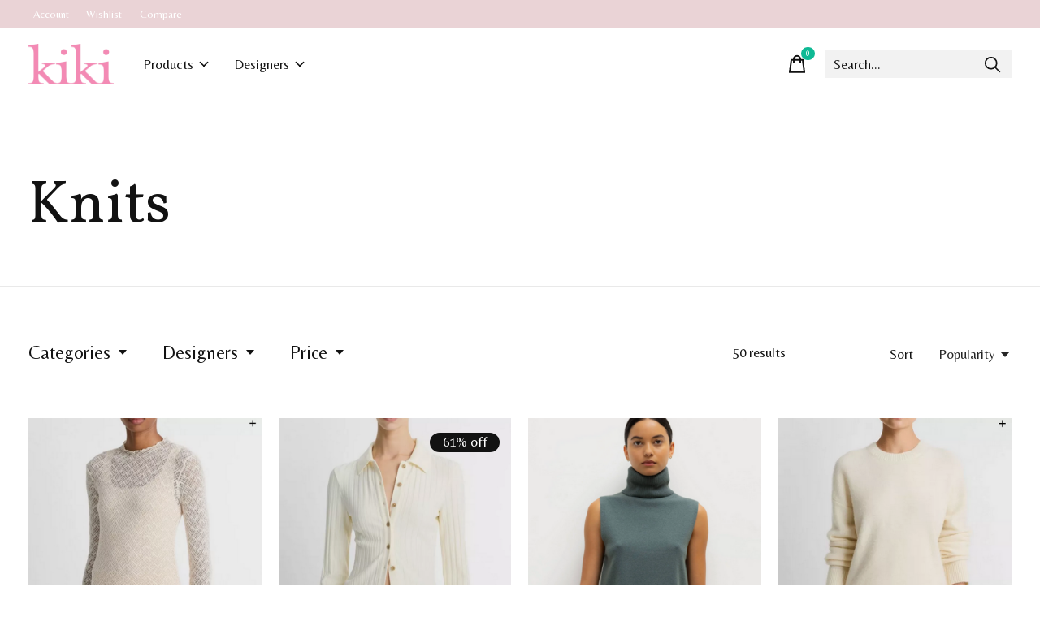

--- FILE ---
content_type: text/html;charset=utf-8
request_url: https://www.shopkikionline.com/clothing/knits/
body_size: 21256
content:
<!doctype html>
<html lang="en">
<head>
    <meta charset="utf-8"/>
<!-- [START] 'blocks/head.rain' -->
<!--

  (c) 2008-2026 Lightspeed Netherlands B.V.
  http://www.lightspeedhq.com
  Generated: 14-01-2026 @ 03:33:28

-->
<link rel="canonical" href="https://www.shopkikionline.com/clothing/knits/"/>
<link rel="next" href="https://www.shopkikionline.com/clothing/knits/page2.html"/>
<link rel="alternate" href="https://www.shopkikionline.com/index.rss" type="application/rss+xml" title="New products"/>
<meta name="robots" content="noodp,noydir"/>
<meta name="google-site-verification" content="&lt;meta name=&quot;facebook-domain-verification&quot;"/>
<meta name="google-site-verification" content="content=&quot;4vubszc6qfadorxyd27rxgftmhp5n2&quot; /&gt;"/>
<meta property="og:url" content="https://www.shopkikionline.com/clothing/knits/?source=facebook"/>
<meta property="og:site_name" content="Kiki "/>
<meta property="og:title" content="Knits"/>
<meta property="og:description" content="A tiny shop in Lafayette, Louisiana filled with designers from around the globe. Specializing in fine jewelry, fragrances, home goods, books, handbags, clothing"/>
<script>
<meta name="facebook-domain-verification" content="4vubszc6qfadorxyd27rxgftmhp5n2" />
</script>
<!--[if lt IE 9]>
<script src="https://cdn.shoplightspeed.com/assets/html5shiv.js?2025-02-20"></script>
<![endif]-->
<!-- [END] 'blocks/head.rain' -->
  
    
  <meta property="og:image" content="https://cdn.shoplightspeed.com/shops/625380/themes/12958/v/599754/assets/logo.png?20220830165642">
	<meta property="og:type" content="website" />



<meta name="description" content="A tiny shop in Lafayette, Louisiana filled with designers from around the globe. Specializing in fine jewelry, fragrances, home goods, books, handbags, clothing" />
<meta name="keywords" content="Knits, tiny shop, local, fine jewelry, pomellato, cocodri, marc jacobs, bond no. 9, perfume, perfume samples, tom ford, anya hindmarch, proenza, john derian, erica courtney, jamie joseph, erica molinari, ila, lauren k, sydney evan, dodo, temple st. c" />
<meta charset="UTF-8">
<meta http-equiv="X-UA-Compatible" content="ie=edge">
<meta name="viewport" content="width=device-width, initial-scale=1">
<meta name="apple-mobile-web-app-capable" content="yes">
<meta name="apple-mobile-web-app-status-bar-style" content="black">
<meta name="viewport" content="width=device-width, initial-scale=1, maximum-scale=1, user-scalable=0"/>
<title>Knits - Kiki </title>  
  <link rel="preload" href="https://cdn.shoplightspeed.com/shops/625380/themes/12958/assets/q4tre-icons.woff2" as="font" type="font/woff2" crossorigin="anonymous">
  <link rel="preload" href="https://cdn.shoplightspeed.com/shops/625380/themes/12958/assets/q4tre.woff2" as="font" type="font/woff2" crossorigin="anonymous">
  <link rel="shortcut icon" href="https://cdn.shoplightspeed.com/shops/625380/themes/12958/v/581632/assets/favicon.png?20220802175454" type="image/x-icon" />
    	  	<link rel="preconnect" href="https://fonts.googleapis.com">
		<link rel="preconnect" href="https://fonts.gstatic.com" crossorigin>
  	    <link href='//fonts.googleapis.com/css?family=Belleza:400,400i,300,500,600,700,700i,800,900|Vollkorn:400,400i,300,500,600,700,700i,800,900' rel='stylesheet' type='text/css'>
    
  <script>document.getElementsByTagName("html")[0].className += " js";</script>
  <script>
    if('CSS' in window && CSS.supports('color', 'var(--color-var)')) {
      document.write('<link rel="stylesheet" href="https://cdn.shoplightspeed.com/shops/625380/themes/12958/assets/style.css?2025120614423220201214184225">');
    } else {
      document.write('<link rel="stylesheet" href="https://cdn.shoplightspeed.com/shops/625380/themes/12958/assets/style-fallback.css?2025120614423220201214184225">');
      document.write('<script src="https://polyfill.io/v3/polyfill.min.js"><\/script>');
    }
  </script>
  <noscript>
    <link rel="stylesheet" href="https://cdn.shoplightspeed.com/shops/625380/themes/12958/assets/style-fallback.css?2025120614423220201214184225">
    <script src="https://polyfill.io/v3/polyfill.min.js"></script>
  </noscript>
    
    
    <link rel="stylesheet" href="https://cdn.shoplightspeed.com/shops/625380/themes/12958/assets/settings.css?2025120614423220201214184225" />  
  <link rel="stylesheet" href="https://cdn.shoplightspeed.com/shops/625380/themes/12958/assets/custom.css?2025120614423220201214184225" />
  
      
      
</head>
<body class="page-knits">
            
  <script>
  var site_url = 'https://www.shopkikionline.com/',
      static_url = 'https://cdn.shoplightspeed.com/shops/625380/',
      search_url = "https://www.shopkikionline.com/search/",
      promo_popup_hide_until = '10',
      promo_popup_delay = '5000',
      product_card_options = 'swatches-color',
  		product_card_second_image = 1,
      no_inventory_text = "Stock information is currently unavailable for this product.",
      feedToken = '&lt;div data-behold-id=&quot;YwH4miFWFe8o39X5BOJc&quot;&gt;&lt;/div&gt; &lt;script&gt;   (() =&gt; {     const d=document,s=d.createElement(&quot;script&quot;);s.type=&quot;module&quot;;     s.src=&quot;https://w.behold.so/widget&quot;;d.head.append(s);   })(); &lt;/script&gt;',
      last_updated_text = 'Last updated',
      today_at_text = 'Today at',
      in_stock_text = 'In stock',
      in_stock_online_text = 'In stock online',
      out_of_stock_text = 'This Item is no longer available.',
      out_of_stock_text_options = '(Out of stock)',
      out_of_stock_online_text = 'Out of stock online',
      on_backorder_text = 'On backorder',
      on_backorder_online_text = 'On backorder online',
      in_store_text = 'In store',
      not_in_store_text = 'Not in store',
      inventory_notice_text = 'Online and in-store prices may differ',
      inventory_line_text = '$1 at $2',
      default_variant_text = 'Make a choice',
      apply_text = 'Apply',
      points_text = '<span class="js-insert-points"></span>pts',
      money_off_text = '<span class="js-insert-money-off"></span> off',
      valid_for_text = 'Valid for',
      all_text = 'All',
      currency_format = '$',
      priceStatus = 'enabled';
</script>
    
    <div class="js-scroll-observer"></div><div class="pre-header position-sticky top-0">
  <div class="pre-header__container container max-width-xl flex items-center justify-between">
        
        
    <ul class="pre-header__nav display@md">
            
      <li class="pre-header__item">
        <a href="#0" class="pre-header__link" aria-controls="drawerLogin"><span>Account</span></a>
      </li>
            <li class="pre-header__item">
        <a href="#0" class="pre-header__link" aria-controls="drawerLogin"><span>Wishlist</span></a>
      </li>
                  <li class="pre-header__item">
        <a href="https://www.shopkikionline.com/compare/" class="pre-header__link"><span>Compare</span></a>
      </li>
                </ul>
  
  	      </div>
</div>


<header class="mega-nav mega-nav--mobile mega-nav--desktop@md mega-nav--mobile-panel  position-sticky top-0 js-mega-nav" data-hover="on">
  <div class="mega-nav__container">
        <!-- logo -->
    <a href="https://www.shopkikionline.com/" class="mega-nav__logo">
            <img src="https://cdn.shoplightspeed.com/shops/625380/themes/12958/v/599754/assets/logo.png?20220830165642" height="32" class="logo" alt="Shop Kiki Online">
                </a>
            
        
    <!-- icon buttons --mobile -->
    <div class="mega-nav__icon-btns mega-nav__icon-btns--mobile">
      <a href="#0" class="mega-nav__icon-btn" aria-controls="drawerLogin">
        <svg class="icon" viewBox="0 0 24 24">
          <title>Go to account settings</title>
          <g class="icon__group" fill="none" stroke="currentColor" stroke-linecap="square" stroke-miterlimit="10">
            <circle cx="12" cy="6" r="4" />
            <path d="M12 13a8 8 0 00-8 8h16a8 8 0 00-8-8z" />
          </g>
        </svg>
      </a>
	
            
      <button class="reset mega-nav__icon-btn mega-nav__icon-btn--cart js-tab-focus" aria-label="Toggle cart" aria-controls="drawerCart">
        <svg class="icon" viewBox="0 0 24 24" >
          <title>Cart</title>
          <g class="icon__group" stroke-linecap="square" fill="none" stroke-linejoin="miter" stroke="currentColor">
            <polygon points="21,21.8 3,21.8 5,6.8 19,6.8 	"/>
            <path d="M8,9.8v-4c0-2.2,1.8-4,4-4l0,0c2.2,0,4,1.8,4,4v4"/>
          </g>
        </svg>
        <span class="counter counter--cart margin-left-xxs"><span class="js-cart-counter">0</span> <i class="sr-only">items</i></span>
      </button>

      <button class="reset mega-nav__icon-btn mega-nav__icon-btn--menu js-tab-focus" aria-label="Toggle menu" aria-controls="mega-nav-navigation">
        <svg class="icon" viewBox="0 0 24 24">
          <g class="icon__group" fill="none" stroke="currentColor" stroke-linecap="square" stroke-miterlimit="10">
            <path d="M2 6h20" />
            <path d="M2 12h20" />
            <path d="M2 18h20" />
          </g>
        </svg>
      </button>
    </div>

    <div class="mega-nav__nav js-mega-nav__nav" id="mega-nav-navigation" role="navigation" aria-label="Main">
    <div class="mega-nav__nav-wrapper js-scroll-container">
    <div class="mega-nav__nav-inner">
      <ul class="mega-nav__items">

                <!-- search input --desktop -->
        <li class="mega-nav__item mega-nav__item--search position-relative margin-bottom-xs hide@md">
          <form action="https://www.shopkikionline.com/search/" method="get" class="search-form" autocomplete="off">
            <div class="mega-nav__search-input search-input search-input--icon-left text-sm@md">
              <input class="form-control  js-live-search" type="search" name="q" id="searchInputX" placeholder="Search..." aria-label="Search">
              <button class="search-input__btn">
                <svg class="icon" viewBox="0 0 24 24"><title>Submit</title><g stroke-linecap="square" stroke-linejoin="miter" stroke-width="2" stroke="currentColor" fill="none" stroke-miterlimit="10"><line x1="22" y1="22" x2="15.656" y2="15.656"></line><circle cx="10" cy="10" r="8"></circle></g></svg>
              </button>
            </div>

            <div class="live-search__dropdown margin-bottom-xs position-relative" data-theme="default">
              <div class="text-center is-hidden js-live-search__loader" aria-hidden="true">
                <svg class="icon icon--sm icon--is-spinning" viewBox="0 0 32 32"><g stroke-linecap="square" stroke-linejoin="miter" stroke-width="2" stroke="currentColor" fill="none"><circle cx="16" cy="16" r="15" opacity="0.4"></circle><path d="M16,1A15,15,0,0,1,31,16" stroke-linecap="butt"></path></g></svg>
              </div>
              <div class="js-live-search__wrapper">
                <!-- Results will be loaded here -->
              </div>
              <button type="submit" class="btn btn--arrow margin-top-sm is-hidden js-live-search__view-all">View all results (<span class="js-live-search__count"></span>)</button>
            </div>
          </form>
        </li>
        
        
                <!-- Layout 1 -> tabbed product categories -->
        <li class="mega-nav__item js-mega-nav__item">
          <button class="reset mega-nav__control js-mega-nav__control js-tab-focus">
            Products
            <i class="mega-nav__arrow-icon" aria-hidden="true">
              <svg class="icon" viewBox="0 0 16 16">
                <g class="icon__group" fill="none" stroke="currentColor" stroke-linecap="square" stroke-miterlimit="10">
                  <path d="M2 2l12 12" />
                  <path d="M14 2L2 14" />
                </g>
              </svg>
            </i>
          </button>

          <div class="mega-nav__sub-nav-wrapper">
            <div class="mega-nav__panel-header hide@md text-md">
              <button class="reset js-mega-nav__control js-tab-focus">
                <svg class="icon" viewBox="0 0 482.239 482.239">
                  <title>Back</title>
                  <path d="m206.812 34.446-206.812 206.673 206.743 206.674 24.353-24.284-165.167-165.167h416.31v-34.445h-416.31l165.236-165.236z"></path>
                </svg>
              </button>
              <div class="mega-nav__panel-title">
                Products
              </div>
            </div>
            <div class="mega-nav__sub-nav-wrapper-inner mega-nav__sub-nav mega-nav__sub-nav--layout-1 js-scroll-container">

              <!-- links - visible on mobile -->
              <ul class="mega-nav__sub-items">
                                <li class="mega-nav__sub-item">
                                    <a href="https://www.shopkikionline.com/winter-sale-1546221/" class="mega-nav__control">
                    <span class="flex items-center gap-xs">
                                            <i>Winter Sale</i>
                    </span>
                  </a>
                                  </li>
                                <li class="mega-nav__sub-item js-mega-nav__item">
                                    <button class="reset mega-nav__control js-mega-nav__control js-tab-focus">
                    <span class="flex items-center gap-xs width-100%">
                                            <span class="flex items-center width-100%">
                        Jewelry
                        <i class="mega-nav__arrow-icon" aria-hidden="true">
                          <svg class="icon" viewBox="0 0 16 16">
                            <g class="icon__group" fill="none" stroke="currentColor" stroke-linecap="square" stroke-miterlimit="10">
                              <path d="M2 2l12 12" />
                              <path d="M14 2L2 14" />
                            </g>
                          </svg>
                        </i>
                      </span>
                    </span>
                  </button>
                  <div class="mega-nav__sub-nav-wrapper">
                    <div class="mega-nav__panel-header hide@md text-md">
                      <button class="reset js-mega-nav__control js-tab-focus">
                        <svg class="icon" viewBox="0 0 482.239 482.239">
                          <title>Back</title>
                          <path d="m206.812 34.446-206.812 206.673 206.743 206.674 24.353-24.284-165.167-165.167h416.31v-34.445h-416.31l165.236-165.236z"></path>
                        </svg>
                      </button>
                      <div class="mega-nav__panel-title">
                        Jewelry
                      </div>
                    </div>
                    <div class="mega-nav__sub-nav-wrapper-inner js-scroll-container">
                      <!-- links - visible on mobile -->
                      <ul class="mega-nav__sub-items">
                        <li class="mega-nav__sub-item">
                          <a href="https://www.shopkikionline.com/jewelry/" class="mega-nav__control">
                            <span class="flex items-center gap-xs">
                              <i>All Jewelry</i>
                            </span>
                          </a>
                        </li>
                                                <li class="mega-nav__sub-item">
                                                    <a href="https://www.shopkikionline.com/jewelry/bracelets/" class="mega-nav__control">
                            <span class="flex items-center gap-xs">
                                                            <i>Bracelets</i>
                            </span>
                          </a>
                                                  </li>
                                                <li class="mega-nav__sub-item">
                                                    <a href="https://www.shopkikionline.com/jewelry/charms/" class="mega-nav__control">
                            <span class="flex items-center gap-xs">
                                                            <i>Charms</i>
                            </span>
                          </a>
                                                  </li>
                                                <li class="mega-nav__sub-item">
                                                    <a href="https://www.shopkikionline.com/jewelry/earrings/" class="mega-nav__control">
                            <span class="flex items-center gap-xs">
                                                            <i>Earrings</i>
                            </span>
                          </a>
                                                  </li>
                                                <li class="mega-nav__sub-item">
                                                    <a href="https://www.shopkikionline.com/jewelry/necklaces/" class="mega-nav__control">
                            <span class="flex items-center gap-xs">
                                                            <i>Necklaces</i>
                            </span>
                          </a>
                                                  </li>
                                                <li class="mega-nav__sub-item">
                                                    <a href="https://www.shopkikionline.com/jewelry/pins-brooches/" class="mega-nav__control">
                            <span class="flex items-center gap-xs">
                                                            <i>Pins &amp; Brooches</i>
                            </span>
                          </a>
                                                  </li>
                                                <li class="mega-nav__sub-item">
                                                    <a href="https://www.shopkikionline.com/jewelry/rings/" class="mega-nav__control">
                            <span class="flex items-center gap-xs">
                                                            <i>Rings</i>
                            </span>
                          </a>
                                                  </li>
                                              </ul>
                    </div>
                  </div>

                                  </li>
                                <li class="mega-nav__sub-item js-mega-nav__item">
                                    <button class="reset mega-nav__control js-mega-nav__control js-tab-focus">
                    <span class="flex items-center gap-xs width-100%">
                                            <span class="flex items-center width-100%">
                        Fragrance
                        <i class="mega-nav__arrow-icon" aria-hidden="true">
                          <svg class="icon" viewBox="0 0 16 16">
                            <g class="icon__group" fill="none" stroke="currentColor" stroke-linecap="square" stroke-miterlimit="10">
                              <path d="M2 2l12 12" />
                              <path d="M14 2L2 14" />
                            </g>
                          </svg>
                        </i>
                      </span>
                    </span>
                  </button>
                  <div class="mega-nav__sub-nav-wrapper">
                    <div class="mega-nav__panel-header hide@md text-md">
                      <button class="reset js-mega-nav__control js-tab-focus">
                        <svg class="icon" viewBox="0 0 482.239 482.239">
                          <title>Back</title>
                          <path d="m206.812 34.446-206.812 206.673 206.743 206.674 24.353-24.284-165.167-165.167h416.31v-34.445h-416.31l165.236-165.236z"></path>
                        </svg>
                      </button>
                      <div class="mega-nav__panel-title">
                        Fragrance
                      </div>
                    </div>
                    <div class="mega-nav__sub-nav-wrapper-inner js-scroll-container">
                      <!-- links - visible on mobile -->
                      <ul class="mega-nav__sub-items">
                        <li class="mega-nav__sub-item">
                          <a href="https://www.shopkikionline.com/fragrance/" class="mega-nav__control">
                            <span class="flex items-center gap-xs">
                              <i>All Fragrance</i>
                            </span>
                          </a>
                        </li>
                                                <li class="mega-nav__sub-item">
                                                    <a href="https://www.shopkikionline.com/fragrance/eau-de-parfum/" class="mega-nav__control">
                            <span class="flex items-center gap-xs">
                                                            <i>Eau de Parfum</i>
                            </span>
                          </a>
                                                  </li>
                                                <li class="mega-nav__sub-item">
                                                    <a href="https://www.shopkikionline.com/fragrance/eau-de-toilette/" class="mega-nav__control">
                            <span class="flex items-center gap-xs">
                                                            <i>Eau de Toilette</i>
                            </span>
                          </a>
                                                  </li>
                                                <li class="mega-nav__sub-item">
                                                    <a href="https://www.shopkikionline.com/fragrance/home-fragrance/" class="mega-nav__control">
                            <span class="flex items-center gap-xs">
                                                            <i>Home Fragrance</i>
                            </span>
                          </a>
                                                  </li>
                                                <li class="mega-nav__sub-item">
                                                    <a href="https://www.shopkikionline.com/fragrance/skincare/" class="mega-nav__control">
                            <span class="flex items-center gap-xs">
                                                            <i>Skincare</i>
                            </span>
                          </a>
                                                  </li>
                                              </ul>
                    </div>
                  </div>

                                  </li>
                                <li class="mega-nav__sub-item js-mega-nav__item">
                                    <button class="reset mega-nav__control js-mega-nav__control js-tab-focus">
                    <span class="flex items-center gap-xs width-100%">
                                            <span class="flex items-center width-100%">
                        Handbags
                        <i class="mega-nav__arrow-icon" aria-hidden="true">
                          <svg class="icon" viewBox="0 0 16 16">
                            <g class="icon__group" fill="none" stroke="currentColor" stroke-linecap="square" stroke-miterlimit="10">
                              <path d="M2 2l12 12" />
                              <path d="M14 2L2 14" />
                            </g>
                          </svg>
                        </i>
                      </span>
                    </span>
                  </button>
                  <div class="mega-nav__sub-nav-wrapper">
                    <div class="mega-nav__panel-header hide@md text-md">
                      <button class="reset js-mega-nav__control js-tab-focus">
                        <svg class="icon" viewBox="0 0 482.239 482.239">
                          <title>Back</title>
                          <path d="m206.812 34.446-206.812 206.673 206.743 206.674 24.353-24.284-165.167-165.167h416.31v-34.445h-416.31l165.236-165.236z"></path>
                        </svg>
                      </button>
                      <div class="mega-nav__panel-title">
                        Handbags
                      </div>
                    </div>
                    <div class="mega-nav__sub-nav-wrapper-inner js-scroll-container">
                      <!-- links - visible on mobile -->
                      <ul class="mega-nav__sub-items">
                        <li class="mega-nav__sub-item">
                          <a href="https://www.shopkikionline.com/handbags/" class="mega-nav__control">
                            <span class="flex items-center gap-xs">
                              <i>All Handbags</i>
                            </span>
                          </a>
                        </li>
                                                <li class="mega-nav__sub-item">
                                                    <a href="https://www.shopkikionline.com/handbags/backpacks/" class="mega-nav__control">
                            <span class="flex items-center gap-xs">
                                                            <i>Backpacks</i>
                            </span>
                          </a>
                                                  </li>
                                                <li class="mega-nav__sub-item">
                                                    <a href="https://www.shopkikionline.com/handbags/clutches/" class="mega-nav__control">
                            <span class="flex items-center gap-xs">
                                                            <i>Clutches</i>
                            </span>
                          </a>
                                                  </li>
                                                <li class="mega-nav__sub-item">
                                                    <a href="https://www.shopkikionline.com/handbags/cross-body/" class="mega-nav__control">
                            <span class="flex items-center gap-xs">
                                                            <i>Cross Body</i>
                            </span>
                          </a>
                                                  </li>
                                                <li class="mega-nav__sub-item">
                                                    <a href="https://www.shopkikionline.com/handbags/top-handle/" class="mega-nav__control">
                            <span class="flex items-center gap-xs">
                                                            <i>Top Handle</i>
                            </span>
                          </a>
                                                  </li>
                                                <li class="mega-nav__sub-item">
                                                    <a href="https://www.shopkikionline.com/handbags/totes/" class="mega-nav__control">
                            <span class="flex items-center gap-xs">
                                                            <i>Totes</i>
                            </span>
                          </a>
                                                  </li>
                                                <li class="mega-nav__sub-item">
                                                    <a href="https://www.shopkikionline.com/handbags/satchels/" class="mega-nav__control">
                            <span class="flex items-center gap-xs">
                                                            <i>Satchels</i>
                            </span>
                          </a>
                                                  </li>
                                                <li class="mega-nav__sub-item">
                                                    <a href="https://www.shopkikionline.com/handbags/shoulder-hobo/" class="mega-nav__control">
                            <span class="flex items-center gap-xs">
                                                            <i>Shoulder &amp; Hobo</i>
                            </span>
                          </a>
                                                  </li>
                                                <li class="mega-nav__sub-item">
                                                    <a href="https://www.shopkikionline.com/handbags/wallets-wristlets/" class="mega-nav__control">
                            <span class="flex items-center gap-xs">
                                                            <i>Wallets &amp; Wristlets</i>
                            </span>
                          </a>
                                                  </li>
                                              </ul>
                    </div>
                  </div>

                                  </li>
                                <li class="mega-nav__sub-item js-mega-nav__item">
                                    <button class="reset mega-nav__control js-mega-nav__control js-tab-focus">
                    <span class="flex items-center gap-xs width-100%">
                                            <span class="flex items-center width-100%">
                        Home Goods
                        <i class="mega-nav__arrow-icon" aria-hidden="true">
                          <svg class="icon" viewBox="0 0 16 16">
                            <g class="icon__group" fill="none" stroke="currentColor" stroke-linecap="square" stroke-miterlimit="10">
                              <path d="M2 2l12 12" />
                              <path d="M14 2L2 14" />
                            </g>
                          </svg>
                        </i>
                      </span>
                    </span>
                  </button>
                  <div class="mega-nav__sub-nav-wrapper">
                    <div class="mega-nav__panel-header hide@md text-md">
                      <button class="reset js-mega-nav__control js-tab-focus">
                        <svg class="icon" viewBox="0 0 482.239 482.239">
                          <title>Back</title>
                          <path d="m206.812 34.446-206.812 206.673 206.743 206.674 24.353-24.284-165.167-165.167h416.31v-34.445h-416.31l165.236-165.236z"></path>
                        </svg>
                      </button>
                      <div class="mega-nav__panel-title">
                        Home Goods
                      </div>
                    </div>
                    <div class="mega-nav__sub-nav-wrapper-inner js-scroll-container">
                      <!-- links - visible on mobile -->
                      <ul class="mega-nav__sub-items">
                        <li class="mega-nav__sub-item">
                          <a href="https://www.shopkikionline.com/home-goods/" class="mega-nav__control">
                            <span class="flex items-center gap-xs">
                              <i>All Home Goods</i>
                            </span>
                          </a>
                        </li>
                                                <li class="mega-nav__sub-item js-mega-nav__item">
                                                    <button class="reset mega-nav__control js-mega-nav__control js-tab-focus">
                            Books
                            <i class="mega-nav__arrow-icon" aria-hidden="true">
                              <svg class="icon" viewBox="0 0 16 16">
                                <g class="icon__group" fill="none" stroke="currentColor" stroke-linecap="square" stroke-miterlimit="10">
                                  <path d="M2 2l12 12" />
                                  <path d="M14 2L2 14" />
                                </g>
                              </svg>
                            </i>
                          </button>
                          <div class="mega-nav__sub-nav-wrapper">
                            <div class="mega-nav__panel-header hide@md text-md">
                              <button class="reset js-mega-nav__control js-tab-focus">
                                <svg class="icon" viewBox="0 0 482.239 482.239">
                                  <title>Back</title>
                                  <path d="m206.812 34.446-206.812 206.673 206.743 206.674 24.353-24.284-165.167-165.167h416.31v-34.445h-416.31l165.236-165.236z"></path>
                                </svg>
                              </button>
                              <div class="mega-nav__panel-title">
                                Books
                              </div>

                            </div>
                            <div class="mega-nav__sub-nav-wrapper-inner js-scroll-container">
                              <ul class="mega-nav__sub-items">
                                <li class="mega-nav__sub-item">
                                  <a href="https://www.shopkikionline.com/home-goods/books/" class="mega-nav__control">
                                    <span class="flex items-center gap-xs">
                                                                            <i>All Books</i>
                                    </span>
                                  </a>
                                </li>
                                                                <li class="mega-nav__sub-item">
                                                                    <a href="https://www.shopkikionline.com/home-goods/books/art/" class="mega-nav__control">
                                    <span class="flex items-center gap-xs">
                                                                            <i>Art</i>
                                    </span>
                                  </a>
                                                                  </li>
                                                                <li class="mega-nav__sub-item">
                                                                    <a href="https://www.shopkikionline.com/home-goods/books/culture/" class="mega-nav__control">
                                    <span class="flex items-center gap-xs">
                                                                            <i>Culture</i>
                                    </span>
                                  </a>
                                                                  </li>
                                                                <li class="mega-nav__sub-item">
                                                                    <a href="https://www.shopkikionline.com/home-goods/books/fashion/" class="mega-nav__control">
                                    <span class="flex items-center gap-xs">
                                                                            <i>Fashion</i>
                                    </span>
                                  </a>
                                                                  </li>
                                                                <li class="mega-nav__sub-item">
                                                                    <a href="https://www.shopkikionline.com/home-goods/books/food-wine/" class="mega-nav__control">
                                    <span class="flex items-center gap-xs">
                                                                            <i>Food &amp; Wine</i>
                                    </span>
                                  </a>
                                                                  </li>
                                                                <li class="mega-nav__sub-item">
                                                                    <a href="https://www.shopkikionline.com/home-goods/books/interiors/" class="mega-nav__control">
                                    <span class="flex items-center gap-xs">
                                                                            <i>Interiors</i>
                                    </span>
                                  </a>
                                                                  </li>
                                                                <li class="mega-nav__sub-item">
                                                                    <a href="https://www.shopkikionline.com/home-goods/books/photography/" class="mega-nav__control">
                                    <span class="flex items-center gap-xs">
                                                                            <i>Photography</i>
                                    </span>
                                  </a>
                                                                  </li>
                                                              </ul>
                            </div>
                          </div>


                                                  </li>
                                                <li class="mega-nav__sub-item">
                                                    <a href="https://www.shopkikionline.com/home-goods/dining-tabletop/" class="mega-nav__control">
                            <span class="flex items-center gap-xs">
                                                            <i>Dining &amp; Tabletop</i>
                            </span>
                          </a>
                                                  </li>
                                                <li class="mega-nav__sub-item js-mega-nav__item">
                                                    <button class="reset mega-nav__control js-mega-nav__control js-tab-focus">
                            Decoupage
                            <i class="mega-nav__arrow-icon" aria-hidden="true">
                              <svg class="icon" viewBox="0 0 16 16">
                                <g class="icon__group" fill="none" stroke="currentColor" stroke-linecap="square" stroke-miterlimit="10">
                                  <path d="M2 2l12 12" />
                                  <path d="M14 2L2 14" />
                                </g>
                              </svg>
                            </i>
                          </button>
                          <div class="mega-nav__sub-nav-wrapper">
                            <div class="mega-nav__panel-header hide@md text-md">
                              <button class="reset js-mega-nav__control js-tab-focus">
                                <svg class="icon" viewBox="0 0 482.239 482.239">
                                  <title>Back</title>
                                  <path d="m206.812 34.446-206.812 206.673 206.743 206.674 24.353-24.284-165.167-165.167h416.31v-34.445h-416.31l165.236-165.236z"></path>
                                </svg>
                              </button>
                              <div class="mega-nav__panel-title">
                                Decoupage
                              </div>

                            </div>
                            <div class="mega-nav__sub-nav-wrapper-inner js-scroll-container">
                              <ul class="mega-nav__sub-items">
                                <li class="mega-nav__sub-item">
                                  <a href="https://www.shopkikionline.com/home-goods/decoupage/" class="mega-nav__control">
                                    <span class="flex items-center gap-xs">
                                                                            <i>All Decoupage</i>
                                    </span>
                                  </a>
                                </li>
                                                                <li class="mega-nav__sub-item">
                                                                    <a href="https://www.shopkikionline.com/home-goods/decoupage/round-plates/" class="mega-nav__control">
                                    <span class="flex items-center gap-xs">
                                                                            <i>Round Plates</i>
                                    </span>
                                  </a>
                                                                  </li>
                                                                <li class="mega-nav__sub-item">
                                                                    <a href="https://www.shopkikionline.com/home-goods/decoupage/rectangular-trays/" class="mega-nav__control">
                                    <span class="flex items-center gap-xs">
                                                                            <i>Rectangular Trays</i>
                                    </span>
                                  </a>
                                                                  </li>
                                                                <li class="mega-nav__sub-item">
                                                                    <a href="https://www.shopkikionline.com/home-goods/decoupage/paperweights/" class="mega-nav__control">
                                    <span class="flex items-center gap-xs">
                                                                            <i>Paperweights</i>
                                    </span>
                                  </a>
                                                                  </li>
                                                                <li class="mega-nav__sub-item">
                                                                    <a href="https://www.shopkikionline.com/home-goods/decoupage/oval-trays/" class="mega-nav__control">
                                    <span class="flex items-center gap-xs">
                                                                            <i>Oval Trays</i>
                                    </span>
                                  </a>
                                                                  </li>
                                                                <li class="mega-nav__sub-item">
                                                                    <a href="https://www.shopkikionline.com/home-goods/decoupage/coasters/" class="mega-nav__control">
                                    <span class="flex items-center gap-xs">
                                                                            <i>Coasters</i>
                                    </span>
                                  </a>
                                                                  </li>
                                                              </ul>
                            </div>
                          </div>


                                                  </li>
                                                <li class="mega-nav__sub-item">
                                                    <a href="https://www.shopkikionline.com/home-goods/textiles/" class="mega-nav__control">
                            <span class="flex items-center gap-xs">
                                                            <i>Textiles</i>
                            </span>
                          </a>
                                                  </li>
                                                <li class="mega-nav__sub-item">
                                                    <a href="https://www.shopkikionline.com/home-goods/matches/" class="mega-nav__control">
                            <span class="flex items-center gap-xs">
                                                            <i>Matches</i>
                            </span>
                          </a>
                                                  </li>
                                              </ul>
                    </div>
                  </div>

                                  </li>
                                <li class="mega-nav__sub-item js-mega-nav__item">
                                    <button class="reset mega-nav__control js-mega-nav__control js-tab-focus">
                    <span class="flex items-center gap-xs width-100%">
                                            <span class="flex items-center width-100%">
                        Clothing
                        <i class="mega-nav__arrow-icon" aria-hidden="true">
                          <svg class="icon" viewBox="0 0 16 16">
                            <g class="icon__group" fill="none" stroke="currentColor" stroke-linecap="square" stroke-miterlimit="10">
                              <path d="M2 2l12 12" />
                              <path d="M14 2L2 14" />
                            </g>
                          </svg>
                        </i>
                      </span>
                    </span>
                  </button>
                  <div class="mega-nav__sub-nav-wrapper">
                    <div class="mega-nav__panel-header hide@md text-md">
                      <button class="reset js-mega-nav__control js-tab-focus">
                        <svg class="icon" viewBox="0 0 482.239 482.239">
                          <title>Back</title>
                          <path d="m206.812 34.446-206.812 206.673 206.743 206.674 24.353-24.284-165.167-165.167h416.31v-34.445h-416.31l165.236-165.236z"></path>
                        </svg>
                      </button>
                      <div class="mega-nav__panel-title">
                        Clothing
                      </div>
                    </div>
                    <div class="mega-nav__sub-nav-wrapper-inner js-scroll-container">
                      <!-- links - visible on mobile -->
                      <ul class="mega-nav__sub-items">
                        <li class="mega-nav__sub-item">
                          <a href="https://www.shopkikionline.com/clothing/" class="mega-nav__control">
                            <span class="flex items-center gap-xs">
                              <i>All Clothing</i>
                            </span>
                          </a>
                        </li>
                                                <li class="mega-nav__sub-item">
                                                    <a href="https://www.shopkikionline.com/clothing/knits/" class="mega-nav__control">
                            <span class="flex items-center gap-xs">
                                                            <i>Knits</i>
                            </span>
                          </a>
                                                  </li>
                                                <li class="mega-nav__sub-item">
                                                    <a href="https://www.shopkikionline.com/clothing/dresses/" class="mega-nav__control">
                            <span class="flex items-center gap-xs">
                                                            <i>Dresses</i>
                            </span>
                          </a>
                                                  </li>
                                                <li class="mega-nav__sub-item">
                                                    <a href="https://www.shopkikionline.com/clothing/tops/" class="mega-nav__control">
                            <span class="flex items-center gap-xs">
                                                            <i>Tops</i>
                            </span>
                          </a>
                                                  </li>
                                                <li class="mega-nav__sub-item">
                                                    <a href="https://www.shopkikionline.com/clothing/bottoms/" class="mega-nav__control">
                            <span class="flex items-center gap-xs">
                                                            <i>Bottoms</i>
                            </span>
                          </a>
                                                  </li>
                                              </ul>
                    </div>
                  </div>

                                  </li>
                                <li class="mega-nav__sub-item js-mega-nav__item">
                                    <button class="reset mega-nav__control js-mega-nav__control js-tab-focus">
                    <span class="flex items-center gap-xs width-100%">
                                            <span class="flex items-center width-100%">
                        Accessories
                        <i class="mega-nav__arrow-icon" aria-hidden="true">
                          <svg class="icon" viewBox="0 0 16 16">
                            <g class="icon__group" fill="none" stroke="currentColor" stroke-linecap="square" stroke-miterlimit="10">
                              <path d="M2 2l12 12" />
                              <path d="M14 2L2 14" />
                            </g>
                          </svg>
                        </i>
                      </span>
                    </span>
                  </button>
                  <div class="mega-nav__sub-nav-wrapper">
                    <div class="mega-nav__panel-header hide@md text-md">
                      <button class="reset js-mega-nav__control js-tab-focus">
                        <svg class="icon" viewBox="0 0 482.239 482.239">
                          <title>Back</title>
                          <path d="m206.812 34.446-206.812 206.673 206.743 206.674 24.353-24.284-165.167-165.167h416.31v-34.445h-416.31l165.236-165.236z"></path>
                        </svg>
                      </button>
                      <div class="mega-nav__panel-title">
                        Accessories
                      </div>
                    </div>
                    <div class="mega-nav__sub-nav-wrapper-inner js-scroll-container">
                      <!-- links - visible on mobile -->
                      <ul class="mega-nav__sub-items">
                        <li class="mega-nav__sub-item">
                          <a href="https://www.shopkikionline.com/accessories/" class="mega-nav__control">
                            <span class="flex items-center gap-xs">
                              <i>All Accessories</i>
                            </span>
                          </a>
                        </li>
                                                <li class="mega-nav__sub-item">
                                                    <a href="https://www.shopkikionline.com/accessories/sunglasses/" class="mega-nav__control">
                            <span class="flex items-center gap-xs">
                                                            <i>Sunglasses</i>
                            </span>
                          </a>
                                                  </li>
                                                <li class="mega-nav__sub-item">
                                                    <a href="https://www.shopkikionline.com/accessories/scarves/" class="mega-nav__control">
                            <span class="flex items-center gap-xs">
                                                            <i>Scarves</i>
                            </span>
                          </a>
                                                  </li>
                                              </ul>
                    </div>
                  </div>

                                  </li>
                                <li class="mega-nav__sub-item">
                                    <a href="https://www.shopkikionline.com/fine-jewelry-under-500/" class="mega-nav__control">
                    <span class="flex items-center gap-xs">
                                            <i>Fine Jewelry Under $500</i>
                    </span>
                  </a>
                                  </li>
                                <li class="mega-nav__sub-item">
                                    <a href="https://www.shopkikionline.com/fine-jewelry-under-1000/" class="mega-nav__control">
                    <span class="flex items-center gap-xs">
                                            <i>Fine Jewelry Under $1000</i>
                    </span>
                  </a>
                                  </li>
                                <li class="mega-nav__sub-item">
                                    <a href="https://www.shopkikionline.com/fine-jewelry-under-2500/" class="mega-nav__control">
                    <span class="flex items-center gap-xs">
                                            <i>Fine Jewelry Under $2500</i>
                    </span>
                  </a>
                                  </li>
                                <li class="mega-nav__sub-item">
                                    <a href="https://www.shopkikionline.com/for-the-men/" class="mega-nav__control">
                    <span class="flex items-center gap-xs">
                                            <i>For the Men</i>
                    </span>
                  </a>
                                  </li>
                                <li class="mega-nav__sub-item">
                                    <a href="https://www.shopkikionline.com/for-the-kids/" class="mega-nav__control">
                    <span class="flex items-center gap-xs">
                                            <i>For the Kids</i>
                    </span>
                  </a>
                                  </li>
                              </ul>


              <!-- tabs - visible on desktop -->
              <div class="mega-nav__tabs grid gap-lg js-tabs">
                                <ul class="col-3 mega-nav__tabs-controls js-tabs__controls js-read-more" aria-label="Select a menu item" data-btn-labels="Show More, Show Less" data-ellipsis="off" data-btn-class="reset text-sm text-underline cursor-pointer margin-top-xs js-tab-focus">
                  <li class="mega-nav__title">
                    <h4>Products</h4>
                    <a href="#tabProductDefault" class="js-tab-focus sr-only" aria-selected="true">Close</a>
                  </li>

                                                      <li >
                    <a href="https://www.shopkikionline.com/winter-sale-1546221/" class="mega-nav__tabs-control js-tab-focus" aria-selected="true">
                      <span class="flex items-center">
                        
                        <i class="margin-right-xxs">Winter Sale</i>

                        
                      </span>
                    </a>
                  </li>
                                    <li >
                    <a href="#tabProduct2" class="mega-nav__tabs-control js-tab-focus" aria-selected="true">
                      <span class="flex items-center">
                        
                        <i class="margin-right-xxs">Jewelry</i>

                                                <svg class="icon icon--xs margin-left-auto js-reset-mega-tabs" viewBox="0 0 16 16" aria-hidden="true">
                          <g class="icon__group" fill="none" stroke="currentColor" stroke-linecap="square" stroke-miterlimit="10">
                            <path d="M2 2l12 12"></path>
                            <path d="M14 2L2 14"></path>
                          </g>
                        </svg>
                        
                      </span>
                    </a>
                  </li>
                                    <li >
                    <a href="#tabProduct3" class="mega-nav__tabs-control js-tab-focus" aria-selected="true">
                      <span class="flex items-center">
                        
                        <i class="margin-right-xxs">Fragrance</i>

                                                <svg class="icon icon--xs margin-left-auto js-reset-mega-tabs" viewBox="0 0 16 16" aria-hidden="true">
                          <g class="icon__group" fill="none" stroke="currentColor" stroke-linecap="square" stroke-miterlimit="10">
                            <path d="M2 2l12 12"></path>
                            <path d="M14 2L2 14"></path>
                          </g>
                        </svg>
                        
                      </span>
                    </a>
                  </li>
                                    <li >
                    <a href="#tabProduct4" class="mega-nav__tabs-control js-tab-focus" aria-selected="true">
                      <span class="flex items-center">
                        
                        <i class="margin-right-xxs">Handbags</i>

                                                <svg class="icon icon--xs margin-left-auto js-reset-mega-tabs" viewBox="0 0 16 16" aria-hidden="true">
                          <g class="icon__group" fill="none" stroke="currentColor" stroke-linecap="square" stroke-miterlimit="10">
                            <path d="M2 2l12 12"></path>
                            <path d="M14 2L2 14"></path>
                          </g>
                        </svg>
                        
                      </span>
                    </a>
                  </li>
                                    <li >
                    <a href="#tabProduct5" class="mega-nav__tabs-control js-tab-focus" aria-selected="true">
                      <span class="flex items-center">
                        
                        <i class="margin-right-xxs">Home Goods</i>

                                                <svg class="icon icon--xs margin-left-auto js-reset-mega-tabs" viewBox="0 0 16 16" aria-hidden="true">
                          <g class="icon__group" fill="none" stroke="currentColor" stroke-linecap="square" stroke-miterlimit="10">
                            <path d="M2 2l12 12"></path>
                            <path d="M14 2L2 14"></path>
                          </g>
                        </svg>
                        
                      </span>
                    </a>
                  </li>
                                    <li >
                    <a href="#tabProduct6" class="mega-nav__tabs-control js-tab-focus" aria-selected="true">
                      <span class="flex items-center">
                        
                        <i class="margin-right-xxs">Clothing</i>

                                                <svg class="icon icon--xs margin-left-auto js-reset-mega-tabs" viewBox="0 0 16 16" aria-hidden="true">
                          <g class="icon__group" fill="none" stroke="currentColor" stroke-linecap="square" stroke-miterlimit="10">
                            <path d="M2 2l12 12"></path>
                            <path d="M14 2L2 14"></path>
                          </g>
                        </svg>
                        
                      </span>
                    </a>
                  </li>
                                    <li >
                    <a href="#tabProduct7" class="mega-nav__tabs-control js-tab-focus" aria-selected="true">
                      <span class="flex items-center">
                        
                        <i class="margin-right-xxs">Accessories</i>

                                                <svg class="icon icon--xs margin-left-auto js-reset-mega-tabs" viewBox="0 0 16 16" aria-hidden="true">
                          <g class="icon__group" fill="none" stroke="currentColor" stroke-linecap="square" stroke-miterlimit="10">
                            <path d="M2 2l12 12"></path>
                            <path d="M14 2L2 14"></path>
                          </g>
                        </svg>
                        
                      </span>
                    </a>
                  </li>
                                    <li class="js-read-more__content">
                    <a href="https://www.shopkikionline.com/fine-jewelry-under-500/" class="mega-nav__tabs-control js-tab-focus" aria-selected="true">
                      <span class="flex items-center">
                        
                        <i class="margin-right-xxs">Fine Jewelry Under $500</i>

                        
                      </span>
                    </a>
                  </li>
                                    <li class="js-read-more__content">
                    <a href="https://www.shopkikionline.com/fine-jewelry-under-1000/" class="mega-nav__tabs-control js-tab-focus" aria-selected="true">
                      <span class="flex items-center">
                        
                        <i class="margin-right-xxs">Fine Jewelry Under $1000</i>

                        
                      </span>
                    </a>
                  </li>
                                    <li class="js-read-more__content">
                    <a href="https://www.shopkikionline.com/fine-jewelry-under-2500/" class="mega-nav__tabs-control js-tab-focus" aria-selected="true">
                      <span class="flex items-center">
                        
                        <i class="margin-right-xxs">Fine Jewelry Under $2500</i>

                        
                      </span>
                    </a>
                  </li>
                                    <li class="js-read-more__content">
                    <a href="https://www.shopkikionline.com/for-the-men/" class="mega-nav__tabs-control js-tab-focus" aria-selected="true">
                      <span class="flex items-center">
                        
                        <i class="margin-right-xxs">For the Men</i>

                        
                      </span>
                    </a>
                  </li>
                                    <li class="js-read-more__content">
                    <a href="https://www.shopkikionline.com/for-the-kids/" class="mega-nav__tabs-control js-tab-focus" aria-selected="true">
                      <span class="flex items-center">
                        
                        <i class="margin-right-xxs">For the Kids</i>

                        
                      </span>
                    </a>
                  </li>
                                    
                </ul>

                <div class="col-9 js-tabs__panels">
                  <section id="tabProductDefault" class="mega-nav__tabs-panel js-tabs__panel">

                    <div class="mega-nav__sub-nav--layout-5">

                                            
                      
                                            <div class="mega-nav__card width-100% max-width-xs margin-x-auto">
                                                <a href="https://www.shopkikionline.com/brands/jamie-joseph/" class="block">                                                    <figure>
                            <img class="block width-100%" src="https://cdn.shoplightspeed.com/shops/625380/themes/12958/v/1127688/assets/mega-cta-1.jpg?20251206144231" alt="Final Jamie Joseph">
                          </figure>
                                                  </a>                        <div class="margin-top-sm">
                          <a href="https://www.shopkikionline.com/brands/jamie-joseph/" class="btn btn--arrow">Final Jamie Joseph</a>
                        </div>                      </div>
                      
                      
                      
                                            
                      
                      
                                            <div class="mega-nav__card width-100% max-width-xs margin-x-auto">
                                                <a href="https://www.shopkikionline.com/handbags/" class="block">                                                    <figure>
                            <img class="block width-100%" src="https://cdn.shoplightspeed.com/shops/625380/themes/12958/v/1127688/assets/mega-cta-2.jpg?20251206144231" alt="Holiday Looks">
                          </figure>
                                                  </a>                        <div class="margin-top-sm">
                          <a href="https://www.shopkikionline.com/handbags/" class="btn btn--arrow">Holiday Looks</a>
                        </div>                      </div>
                      
                      
                                            
                      
                      
                      
                                            <div class="mega-nav__card width-100% max-width-xs margin-x-auto">
                                                <a href="https://www.shopkikionline.com/brands/pomellato/" class="block">                          <figure>
                            <img class="block width-100%" src="https://cdn.shoplightspeed.com/shops/625380/themes/12958/v/1127688/assets/mega-cta-3.jpg?20251206144231" alt="Pomellato Sale">
                          </figure>
                        </a>                        <div class="margin-top-sm">
                          <a href="https://www.shopkikionline.com/brands/pomellato/" class="btn btn--arrow">Pomellato Sale</a>
                        </div>                      </div>
                      
                      
                    </div>
                  </section>
                                    <section id="tabProduct1" class="mega-nav__tabs-panel js-tabs__panel">

                    <div class="mega-nav__sub-nav--layout-6">
                      

                      <div class="mega-nav__card width-100% max-width-xs margin-x-auto">
                                                <div>
                          <a href="#0" class="btn--icon margin-bottom-sm margin-right-xxs text-sm inline-block js-reset-mega-tabs"><svg class="icon" viewBox="0 0 12 12"><polygon points="4 3 8 6 4 9 4 3"></polygon></svg><span class="sr-only">Back</span></a>
                          <a href="https://www.shopkikionline.com/winter-sale-1546221/" class="btn btn--arrow">All Winter Sale</a>
                        </div>
                                                                      </div>
                    </div>
                  </section>
                                    <section id="tabProduct2" class="mega-nav__tabs-panel js-tabs__panel">

                    <div class="mega-nav__sub-nav--layout-6">
                                            <div class="mega-nav__sub-wrapper">
                        <div class="margin-bottom-sm">
                          <!--<a href="#0" class="btn--icon margin-bottom-sm margin-right-xxs text-sm inline-block js-reset-mega-tabs"><svg class="icon" viewBox="0 0 12 12"><polygon points="4 3 8 6 4 9 4 3"></polygon></svg><span class="sr-only">Back</span></a>-->
                          <a href="https://www.shopkikionline.com/jewelry/" class="btn btn--arrow">All Jewelry</a>
                        </div>
                        <ul class="mega-nav__sub-items">
                                                    <li class="mega-nav__sub-item mega-nav__sub-item--1377631"><a href="https://www.shopkikionline.com/jewelry/bracelets/" class="mega-nav__sub-link">Bracelets</a>
                                                      </li>
                                                    <li class="mega-nav__sub-item mega-nav__sub-item--1499068"><a href="https://www.shopkikionline.com/jewelry/charms/" class="mega-nav__sub-link">Charms</a>
                                                      </li>
                                                    <li class="mega-nav__sub-item mega-nav__sub-item--1377629"><a href="https://www.shopkikionline.com/jewelry/earrings/" class="mega-nav__sub-link">Earrings</a>
                                                      </li>
                                                    <li class="mega-nav__sub-item mega-nav__sub-item--1377627"><a href="https://www.shopkikionline.com/jewelry/necklaces/" class="mega-nav__sub-link">Necklaces</a>
                                                      </li>
                                                    <li class="mega-nav__sub-item mega-nav__sub-item--1499055"><a href="https://www.shopkikionline.com/jewelry/pins-brooches/" class="mega-nav__sub-link">Pins &amp; Brooches</a>
                                                      </li>
                                                    <li class="mega-nav__sub-item mega-nav__sub-item--1377630"><a href="https://www.shopkikionline.com/jewelry/rings/" class="mega-nav__sub-link">Rings</a>
                                                      </li>
                                                  </ul>
                      </div>
                      

                      <div class="mega-nav__card width-100% max-width-xs margin-x-auto">
                                                                      </div>
                    </div>
                  </section>
                                    <section id="tabProduct3" class="mega-nav__tabs-panel js-tabs__panel">

                    <div class="mega-nav__sub-nav--layout-6">
                                            <div class="mega-nav__sub-wrapper">
                        <div class="margin-bottom-sm">
                          <!--<a href="#0" class="btn--icon margin-bottom-sm margin-right-xxs text-sm inline-block js-reset-mega-tabs"><svg class="icon" viewBox="0 0 12 12"><polygon points="4 3 8 6 4 9 4 3"></polygon></svg><span class="sr-only">Back</span></a>-->
                          <a href="https://www.shopkikionline.com/fragrance/" class="btn btn--arrow">All Fragrance</a>
                        </div>
                        <ul class="mega-nav__sub-items">
                                                    <li class="mega-nav__sub-item mega-nav__sub-item--1377594"><a href="https://www.shopkikionline.com/fragrance/eau-de-parfum/" class="mega-nav__sub-link">Eau de Parfum</a>
                                                      </li>
                                                    <li class="mega-nav__sub-item mega-nav__sub-item--3812192"><a href="https://www.shopkikionline.com/fragrance/eau-de-toilette/" class="mega-nav__sub-link">Eau de Toilette</a>
                                                      </li>
                                                    <li class="mega-nav__sub-item mega-nav__sub-item--1377590"><a href="https://www.shopkikionline.com/fragrance/home-fragrance/" class="mega-nav__sub-link">Home Fragrance</a>
                                                      </li>
                                                    <li class="mega-nav__sub-item mega-nav__sub-item--1377598"><a href="https://www.shopkikionline.com/fragrance/skincare/" class="mega-nav__sub-link">Skincare</a>
                                                      </li>
                                                  </ul>
                      </div>
                      

                      <div class="mega-nav__card width-100% max-width-xs margin-x-auto">
                                                                      </div>
                    </div>
                  </section>
                                    <section id="tabProduct4" class="mega-nav__tabs-panel js-tabs__panel">

                    <div class="mega-nav__sub-nav--layout-6">
                                            <div class="mega-nav__sub-wrapper">
                        <div class="margin-bottom-sm">
                          <!--<a href="#0" class="btn--icon margin-bottom-sm margin-right-xxs text-sm inline-block js-reset-mega-tabs"><svg class="icon" viewBox="0 0 12 12"><polygon points="4 3 8 6 4 9 4 3"></polygon></svg><span class="sr-only">Back</span></a>-->
                          <a href="https://www.shopkikionline.com/handbags/" class="btn btn--arrow">All Handbags</a>
                        </div>
                        <ul class="mega-nav__sub-items">
                                                    <li class="mega-nav__sub-item mega-nav__sub-item--1499092"><a href="https://www.shopkikionline.com/handbags/backpacks/" class="mega-nav__sub-link">Backpacks</a>
                                                      </li>
                                                    <li class="mega-nav__sub-item mega-nav__sub-item--1499084"><a href="https://www.shopkikionline.com/handbags/clutches/" class="mega-nav__sub-link">Clutches</a>
                                                      </li>
                                                    <li class="mega-nav__sub-item mega-nav__sub-item--1499059"><a href="https://www.shopkikionline.com/handbags/cross-body/" class="mega-nav__sub-link">Cross Body</a>
                                                      </li>
                                                    <li class="mega-nav__sub-item mega-nav__sub-item--1499074"><a href="https://www.shopkikionline.com/handbags/top-handle/" class="mega-nav__sub-link">Top Handle</a>
                                                      </li>
                                                    <li class="mega-nav__sub-item mega-nav__sub-item--1499089"><a href="https://www.shopkikionline.com/handbags/totes/" class="mega-nav__sub-link">Totes</a>
                                                      </li>
                                                    <li class="mega-nav__sub-item mega-nav__sub-item--1499058"><a href="https://www.shopkikionline.com/handbags/satchels/" class="mega-nav__sub-link">Satchels</a>
                                                      </li>
                                                    <li class="mega-nav__sub-item mega-nav__sub-item--1499061"><a href="https://www.shopkikionline.com/handbags/shoulder-hobo/" class="mega-nav__sub-link">Shoulder &amp; Hobo</a>
                                                      </li>
                                                    <li class="mega-nav__sub-item mega-nav__sub-item--1499060"><a href="https://www.shopkikionline.com/handbags/wallets-wristlets/" class="mega-nav__sub-link">Wallets &amp; Wristlets</a>
                                                      </li>
                                                  </ul>
                      </div>
                      

                      <div class="mega-nav__card width-100% max-width-xs margin-x-auto">
                                                                      </div>
                    </div>
                  </section>
                                    <section id="tabProduct5" class="mega-nav__tabs-panel js-tabs__panel">

                    <div class="mega-nav__sub-nav--layout-6">
                                            <div class="mega-nav__sub-wrapper">
                        <div class="margin-bottom-sm">
                          <!--<a href="#0" class="btn--icon margin-bottom-sm margin-right-xxs text-sm inline-block js-reset-mega-tabs"><svg class="icon" viewBox="0 0 12 12"><polygon points="4 3 8 6 4 9 4 3"></polygon></svg><span class="sr-only">Back</span></a>-->
                          <a href="https://www.shopkikionline.com/home-goods/" class="btn btn--arrow">All Home Goods</a>
                        </div>
                        <ul class="mega-nav__sub-items">
                                                    <li class="mega-nav__sub-item mega-nav__sub-item--3811971"><a href="https://www.shopkikionline.com/home-goods/books/" class="mega-nav__sub-link">Books</a>
                                                        <ul>
                                                            <li class="mega-nav__sub-item mega-nav__sub-item--3812301"><a href="https://www.shopkikionline.com/home-goods/books/art/" class="mega-nav__sub-link">Art</a>
                                                              </li>
                                                            <li class="mega-nav__sub-item mega-nav__sub-item--3812310"><a href="https://www.shopkikionline.com/home-goods/books/culture/" class="mega-nav__sub-link">Culture</a>
                                                              </li>
                                                            <li class="mega-nav__sub-item mega-nav__sub-item--3812300"><a href="https://www.shopkikionline.com/home-goods/books/fashion/" class="mega-nav__sub-link">Fashion</a>
                                                              </li>
                                                            <li class="mega-nav__sub-item mega-nav__sub-item--3811989"><a href="https://www.shopkikionline.com/home-goods/books/food-wine/" class="mega-nav__sub-link">Food &amp; Wine</a>
                                                              </li>
                                                            <li class="mega-nav__sub-item mega-nav__sub-item--3812303"><a href="https://www.shopkikionline.com/home-goods/books/interiors/" class="mega-nav__sub-link">Interiors</a>
                                                              </li>
                                                            <li class="mega-nav__sub-item mega-nav__sub-item--3812302"><a href="https://www.shopkikionline.com/home-goods/books/photography/" class="mega-nav__sub-link">Photography</a>
                                                              </li>
                                                          </ul>
                                                      </li>
                                                    <li class="mega-nav__sub-item mega-nav__sub-item--3811974"><a href="https://www.shopkikionline.com/home-goods/dining-tabletop/" class="mega-nav__sub-link">Dining &amp; Tabletop</a>
                                                      </li>
                                                    <li class="mega-nav__sub-item mega-nav__sub-item--3811975"><a href="https://www.shopkikionline.com/home-goods/decoupage/" class="mega-nav__sub-link">Decoupage</a>
                                                        <ul>
                                                            <li class="mega-nav__sub-item mega-nav__sub-item--3812392"><a href="https://www.shopkikionline.com/home-goods/decoupage/round-plates/" class="mega-nav__sub-link">Round Plates</a>
                                                              </li>
                                                            <li class="mega-nav__sub-item mega-nav__sub-item--3812393"><a href="https://www.shopkikionline.com/home-goods/decoupage/rectangular-trays/" class="mega-nav__sub-link">Rectangular Trays</a>
                                                              </li>
                                                            <li class="mega-nav__sub-item mega-nav__sub-item--3812395"><a href="https://www.shopkikionline.com/home-goods/decoupage/paperweights/" class="mega-nav__sub-link">Paperweights</a>
                                                              </li>
                                                            <li class="mega-nav__sub-item mega-nav__sub-item--3812396"><a href="https://www.shopkikionline.com/home-goods/decoupage/oval-trays/" class="mega-nav__sub-link">Oval Trays</a>
                                                              </li>
                                                            <li class="mega-nav__sub-item mega-nav__sub-item--3812397"><a href="https://www.shopkikionline.com/home-goods/decoupage/coasters/" class="mega-nav__sub-link">Coasters</a>
                                                              </li>
                                                          </ul>
                                                      </li>
                                                    <li class="mega-nav__sub-item mega-nav__sub-item--3811976"><a href="https://www.shopkikionline.com/home-goods/textiles/" class="mega-nav__sub-link">Textiles</a>
                                                      </li>
                                                    <li class="mega-nav__sub-item mega-nav__sub-item--3812172"><a href="https://www.shopkikionline.com/home-goods/matches/" class="mega-nav__sub-link">Matches</a>
                                                      </li>
                                                  </ul>
                      </div>
                      

                      <div class="mega-nav__card width-100% max-width-xs margin-x-auto">
                                                                      </div>
                    </div>
                  </section>
                                    <section id="tabProduct6" class="mega-nav__tabs-panel js-tabs__panel">

                    <div class="mega-nav__sub-nav--layout-6">
                                            <div class="mega-nav__sub-wrapper">
                        <div class="margin-bottom-sm">
                          <!--<a href="#0" class="btn--icon margin-bottom-sm margin-right-xxs text-sm inline-block js-reset-mega-tabs"><svg class="icon" viewBox="0 0 12 12"><polygon points="4 3 8 6 4 9 4 3"></polygon></svg><span class="sr-only">Back</span></a>-->
                          <a href="https://www.shopkikionline.com/clothing/" class="btn btn--arrow">All Clothing</a>
                        </div>
                        <ul class="mega-nav__sub-items">
                                                    <li class="mega-nav__sub-item mega-nav__sub-item--1499064"><a href="https://www.shopkikionline.com/clothing/knits/" class="mega-nav__sub-link">Knits</a>
                                                      </li>
                                                    <li class="mega-nav__sub-item mega-nav__sub-item--1499076"><a href="https://www.shopkikionline.com/clothing/dresses/" class="mega-nav__sub-link">Dresses</a>
                                                      </li>
                                                    <li class="mega-nav__sub-item mega-nav__sub-item--1499077"><a href="https://www.shopkikionline.com/clothing/tops/" class="mega-nav__sub-link">Tops</a>
                                                      </li>
                                                    <li class="mega-nav__sub-item mega-nav__sub-item--1499079"><a href="https://www.shopkikionline.com/clothing/bottoms/" class="mega-nav__sub-link">Bottoms</a>
                                                      </li>
                                                  </ul>
                      </div>
                      

                      <div class="mega-nav__card width-100% max-width-xs margin-x-auto">
                                                                      </div>
                    </div>
                  </section>
                                    <section id="tabProduct7" class="mega-nav__tabs-panel js-tabs__panel">

                    <div class="mega-nav__sub-nav--layout-6">
                                            <div class="mega-nav__sub-wrapper">
                        <div class="margin-bottom-sm">
                          <!--<a href="#0" class="btn--icon margin-bottom-sm margin-right-xxs text-sm inline-block js-reset-mega-tabs"><svg class="icon" viewBox="0 0 12 12"><polygon points="4 3 8 6 4 9 4 3"></polygon></svg><span class="sr-only">Back</span></a>-->
                          <a href="https://www.shopkikionline.com/accessories/" class="btn btn--arrow">All Accessories</a>
                        </div>
                        <ul class="mega-nav__sub-items">
                                                    <li class="mega-nav__sub-item mega-nav__sub-item--3812338"><a href="https://www.shopkikionline.com/accessories/sunglasses/" class="mega-nav__sub-link">Sunglasses</a>
                                                      </li>
                                                    <li class="mega-nav__sub-item mega-nav__sub-item--3812467"><a href="https://www.shopkikionline.com/accessories/scarves/" class="mega-nav__sub-link">Scarves</a>
                                                      </li>
                                                  </ul>
                      </div>
                      

                      <div class="mega-nav__card width-100% max-width-xs margin-x-auto">
                                                                      </div>
                    </div>
                  </section>
                                    <section id="tabProduct8" class="mega-nav__tabs-panel js-tabs__panel">

                    <div class="mega-nav__sub-nav--layout-6">
                      

                      <div class="mega-nav__card width-100% max-width-xs margin-x-auto">
                                                <div>
                          <a href="#0" class="btn--icon margin-bottom-sm margin-right-xxs text-sm inline-block js-reset-mega-tabs"><svg class="icon" viewBox="0 0 12 12"><polygon points="4 3 8 6 4 9 4 3"></polygon></svg><span class="sr-only">Back</span></a>
                          <a href="https://www.shopkikionline.com/fine-jewelry-under-500/" class="btn btn--arrow">All Fine Jewelry Under $500</a>
                        </div>
                                                                      </div>
                    </div>
                  </section>
                                    <section id="tabProduct9" class="mega-nav__tabs-panel js-tabs__panel">

                    <div class="mega-nav__sub-nav--layout-6">
                      

                      <div class="mega-nav__card width-100% max-width-xs margin-x-auto">
                                                <div>
                          <a href="#0" class="btn--icon margin-bottom-sm margin-right-xxs text-sm inline-block js-reset-mega-tabs"><svg class="icon" viewBox="0 0 12 12"><polygon points="4 3 8 6 4 9 4 3"></polygon></svg><span class="sr-only">Back</span></a>
                          <a href="https://www.shopkikionline.com/fine-jewelry-under-1000/" class="btn btn--arrow">All Fine Jewelry Under $1000</a>
                        </div>
                                                                      </div>
                    </div>
                  </section>
                                    <section id="tabProduct10" class="mega-nav__tabs-panel js-tabs__panel">

                    <div class="mega-nav__sub-nav--layout-6">
                      

                      <div class="mega-nav__card width-100% max-width-xs margin-x-auto">
                                                <div>
                          <a href="#0" class="btn--icon margin-bottom-sm margin-right-xxs text-sm inline-block js-reset-mega-tabs"><svg class="icon" viewBox="0 0 12 12"><polygon points="4 3 8 6 4 9 4 3"></polygon></svg><span class="sr-only">Back</span></a>
                          <a href="https://www.shopkikionline.com/fine-jewelry-under-2500/" class="btn btn--arrow">All Fine Jewelry Under $2500</a>
                        </div>
                                                                      </div>
                    </div>
                  </section>
                                    <section id="tabProduct11" class="mega-nav__tabs-panel js-tabs__panel">

                    <div class="mega-nav__sub-nav--layout-6">
                      

                      <div class="mega-nav__card width-100% max-width-xs margin-x-auto">
                                                <div>
                          <a href="#0" class="btn--icon margin-bottom-sm margin-right-xxs text-sm inline-block js-reset-mega-tabs"><svg class="icon" viewBox="0 0 12 12"><polygon points="4 3 8 6 4 9 4 3"></polygon></svg><span class="sr-only">Back</span></a>
                          <a href="https://www.shopkikionline.com/for-the-men/" class="btn btn--arrow">All For the Men</a>
                        </div>
                                                                      </div>
                    </div>
                  </section>
                                    <section id="tabProduct12" class="mega-nav__tabs-panel js-tabs__panel">

                    <div class="mega-nav__sub-nav--layout-6">
                      

                      <div class="mega-nav__card width-100% max-width-xs margin-x-auto">
                                                <div>
                          <a href="#0" class="btn--icon margin-bottom-sm margin-right-xxs text-sm inline-block js-reset-mega-tabs"><svg class="icon" viewBox="0 0 12 12"><polygon points="4 3 8 6 4 9 4 3"></polygon></svg><span class="sr-only">Back</span></a>
                          <a href="https://www.shopkikionline.com/for-the-kids/" class="btn btn--arrow">All For the Kids</a>
                        </div>
                                                                      </div>
                    </div>
                  </section>
                  
                </div>
              </div>
            </div>
          </div>
        </li>
        
        
        
        
        
        
                
        
        
        
        
                <!-- layout 7 -> Brands -->
        <li class="mega-nav__item js-mega-nav__item">
          	
          <button class="reset mega-nav__control js-mega-nav__control js-tab-focus">
            Designers
            <i class="mega-nav__arrow-icon" aria-hidden="true">
              <svg class="icon" viewBox="0 0 16 16">
                <g class="icon__group" fill="none" stroke="currentColor" stroke-linecap="square" stroke-miterlimit="10">
                  <path d="M2 2l12 12" />
                  <path d="M14 2L2 14" />
                </g>
              </svg>
            </i>
          </button>
          
          	
          <div class="mega-nav__sub-nav-wrapper">

            <div class="mega-nav__panel-header hide@md text-md">
              <button class="reset js-mega-nav__control js-tab-focus">
                <svg class="icon" viewBox="0 0 482.239 482.239">
                  <title>Back</title>
                  <path d="m206.812 34.446-206.812 206.673 206.743 206.674 24.353-24.284-165.167-165.167h416.31v-34.445h-416.31l165.236-165.236z"></path>
                </svg>
              </button>
              <div class="mega-nav__panel-title">
                Designers
              </div>
            </div>
            
            <div class="mega-nav__sub-nav-wrapper-inner js-scroll-container">
              
              <div class="mega-nav__sub-nav mega-nav__sub-nav--layout-7">
                                <ul class="mega-nav__sub-items js-load-brands" data-url="https://www.shopkikionline.com/brands/"></ul>
                
                <a href="https://www.shopkikionline.com/brands/" class="btn btn--arrow margin-top-lg" role="text">View all brands (<span class="js-load-brands__count"></span>)</a>

              </div>
            </div>
          </div>
                  </li>
        
        
        
        
                
        
        
        
        
        
        
        
        
                
        
        
        
        
        
        
        
        
                
        
        
        
        
        
        
        
        
                
        
        
        
        
        
        
        
        
                
        
                <li class="mega-nav__separator"></li>

      </ul>

      <ul class="mega-nav__items mega-nav__items-other">
                
                <!-- icon buttons --desktop -->
        <li class="mega-nav__icon-btns mega-nav__icon-btns--desktop">

          
          <button class="reset mega-nav__icon-btn mega-nav__icon-btn--cart js-tab-focus" aria-label="Toggle cart" aria-controls="drawerCart">
            <svg class="icon" viewBox="0 0 24 24" >
              <title>Cart</title>
              <g class="icon__group" stroke-linecap="square" fill="none" stroke-linejoin="miter" stroke="currentColor">
                <polygon points="21,21.8 3,21.8 5,6.8 19,6.8 	"/>
                <path d="M8,9.8v-4c0-2.2,1.8-4,4-4l0,0c2.2,0,4,1.8,4,4v4"/>
              </g>
            </svg>

            <span class="counter counter--cart margin-left-xxs"><span class="js-cart-counter">0</span> <i class="sr-only">items</i></span>
          </button>
        </li>
        
                <!-- search input --desktop -->
        <li class="mega-nav__item mega-nav__item--search position-relative display@md">
          <form action="https://www.shopkikionline.com/search/" method="get" class="search-form" autocomplete="off">
            <div class="mega-nav__search-input search-input search-input--icon-right text-sm@md">
              <input class="form-control  js-live-search" type="search" name="q" id="searchInputY" placeholder="Search..." aria-label="Search">
              <button class="search-input__btn">
                <svg class="icon" viewBox="0 0 24 24"><title>Submit</title><g stroke-linecap="square" stroke-linejoin="miter" stroke-width="2" stroke="currentColor" fill="none" stroke-miterlimit="10"><line x1="22" y1="22" x2="15.656" y2="15.656"></line><circle cx="10" cy="10" r="8"></circle></g></svg>
              </button>
            </div>

            <div class="live-search__dropdown margin-bottom-xs position-relative" data-theme="default">
              <div class="text-center is-hidden js-live-search__loader" aria-hidden="true">
                <svg class="icon icon--sm icon--is-spinning" viewBox="0 0 32 32"><g stroke-linecap="square" stroke-linejoin="miter" stroke-width="2" stroke="currentColor" fill="none"><circle cx="16" cy="16" r="15" opacity="0.4"></circle><path d="M16,1A15,15,0,0,1,31,16" stroke-linecap="butt"></path></g></svg>
              </div>
              <div class="js-live-search__wrapper">
                <!-- Results will be loaded here -->
              </div>
              <button type="submit" class="btn btn--arrow margin-top-sm is-hidden js-live-search__view-all">View all results (<span class="js-live-search__count"></span>)</button>
            </div>
          </form>
        </li>
        
                        <li class="mega-nav__item hide@md">
          <a href="#0" class="mega-nav__control" aria-controls="drawerLogin"><span>Wishlist</span></a>
        </li>
                        <li class="mega-nav__item hide@md">
          <a href="https://www.shopkikionline.com/compare/" class="mega-nav__control"><span>Compare</span></a>
        </li>
                

      </ul>
    </div>
  </div>

</div>
  </div>
</header>
  
        

<section class="collection__intro padding-top-xl padding-bottom-lg section-control">
  <div class="container max-width-xl">
    
        
    <div class="grid gap-md gap-lg@md">
      <div class="col-6@md">
                <h1 class="text-xxl collection__intro-title">Knits</h1>
                
                
      </div>

      <div class="col-6@md">
                
        	          
                  
              </div>
    </div>
    
      </div>
</section>

<section class="products-gallery padding-y-lg section-control">
  <div class="container max-width-xl">
    
    <div class="">

                  <div class="margin-bottom-md hide@md no-js:is-hidden">
        <button class="btn btn--subtle width-100%" aria-controls="filter-panel">Show filters</button>
      </div>
            
      <div class="margin-bottom-lg">
        <div class="grid gap-md gap-xl@md">
          <div class="col-8@lg col-9@md">

                        
                        
            <form action="https://www.shopkikionline.com/clothing/knits/" method="get" class="display@md">
              <input type="hidden" name="mode" value="grid" />
              <input type="hidden" name="limit" value="24" />
              <input type="hidden" name="sort" value="popular" />
							
                            
                                          <button class="btn margin-right-md@md" aria-controls="popover-cat">Categories <svg class="icon icon--xs margin-left-xxxs" aria-hidden="true" viewBox="0 0 16 16"><polygon points="3,5 8,11 13,5 "></polygon></svg></button>
              <div id="popover-cat" class="popover bg padding-y-sm padding-x-xxs radius-md shadow-md js-popover js-tab-focus" role="dialog">
                  
<div class="adv-filter__checkbox-list flex flex-column gap-xxxs js-read-more expandable-list__list js-expandable-list" data-btn-labels="Show More, Show Less" data-ellipsis="off" data-btn-class="reset text-sm text-underline cursor-pointer margin-top-xs js-tab-focus">
  <!-- aria-controls -> filter plugin -->
  <!-- data-btn-labels, data-ellipsis, data-btn-class -> read more component -->
    
  <div class="expandable-list__item">
    <a href="https://www.shopkikionline.com/winter-sale-1546221/" class="expandable-list__link">
      <span class="expandable-list__text">Winter Sale</span>
    </a>

    
    <ul class="expandable-list__list">
      
    </ul>
  </div>

    
  <div class="expandable-list__item">
    <a href="https://www.shopkikionline.com/jewelry/" class="expandable-list__link">
      <span class="expandable-list__text">Jewelry</span>
    </a>

        <a href="#0" class="reset expandable-list__sublist-control js-expandable-list__sublist-control js-tab-focus" aria-label="Toggle sub navigation">
      <svg class="icon" viewBox="0 0 12 12"><polygon points="4 3 8 6 4 9 4 3"/></svg>
    </a>
    
    <ul class="expandable-list__list">
            <li class="expandable-list__item">
        <a href="https://www.shopkikionline.com/jewelry/bracelets/" class="expandable-list__link">
          <span class="expandable-list__text">Bracelets</span>
        </a>
        
        
        <ul class="expandable-list__list">
          
        </ul>
      </li>
            <li class="expandable-list__item">
        <a href="https://www.shopkikionline.com/jewelry/charms/" class="expandable-list__link">
          <span class="expandable-list__text">Charms</span>
        </a>
        
        
        <ul class="expandable-list__list">
          
        </ul>
      </li>
            <li class="expandable-list__item">
        <a href="https://www.shopkikionline.com/jewelry/earrings/" class="expandable-list__link">
          <span class="expandable-list__text">Earrings</span>
        </a>
        
        
        <ul class="expandable-list__list">
          
        </ul>
      </li>
            <li class="expandable-list__item">
        <a href="https://www.shopkikionline.com/jewelry/necklaces/" class="expandable-list__link">
          <span class="expandable-list__text">Necklaces</span>
        </a>
        
        
        <ul class="expandable-list__list">
          
        </ul>
      </li>
            <li class="expandable-list__item">
        <a href="https://www.shopkikionline.com/jewelry/pins-brooches/" class="expandable-list__link">
          <span class="expandable-list__text">Pins &amp; Brooches</span>
        </a>
        
        
        <ul class="expandable-list__list">
          
        </ul>
      </li>
            <li class="expandable-list__item">
        <a href="https://www.shopkikionline.com/jewelry/rings/" class="expandable-list__link">
          <span class="expandable-list__text">Rings</span>
        </a>
        
        
        <ul class="expandable-list__list">
          
        </ul>
      </li>
      
    </ul>
  </div>

    
  <div class="expandable-list__item">
    <a href="https://www.shopkikionline.com/fragrance/" class="expandable-list__link">
      <span class="expandable-list__text">Fragrance</span>
    </a>

        <a href="#0" class="reset expandable-list__sublist-control js-expandable-list__sublist-control js-tab-focus" aria-label="Toggle sub navigation">
      <svg class="icon" viewBox="0 0 12 12"><polygon points="4 3 8 6 4 9 4 3"/></svg>
    </a>
    
    <ul class="expandable-list__list">
            <li class="expandable-list__item">
        <a href="https://www.shopkikionline.com/fragrance/eau-de-parfum/" class="expandable-list__link">
          <span class="expandable-list__text">Eau de Parfum</span>
        </a>
        
        
        <ul class="expandable-list__list">
          
        </ul>
      </li>
            <li class="expandable-list__item">
        <a href="https://www.shopkikionline.com/fragrance/eau-de-toilette/" class="expandable-list__link">
          <span class="expandable-list__text">Eau de Toilette</span>
        </a>
        
        
        <ul class="expandable-list__list">
          
        </ul>
      </li>
            <li class="expandable-list__item">
        <a href="https://www.shopkikionline.com/fragrance/home-fragrance/" class="expandable-list__link">
          <span class="expandable-list__text">Home Fragrance</span>
        </a>
        
        
        <ul class="expandable-list__list">
          
        </ul>
      </li>
            <li class="expandable-list__item">
        <a href="https://www.shopkikionline.com/fragrance/skincare/" class="expandable-list__link">
          <span class="expandable-list__text">Skincare</span>
        </a>
        
        
        <ul class="expandable-list__list">
          
        </ul>
      </li>
      
    </ul>
  </div>

    
  <div class="expandable-list__item">
    <a href="https://www.shopkikionline.com/handbags/" class="expandable-list__link">
      <span class="expandable-list__text">Handbags</span>
    </a>

        <a href="#0" class="reset expandable-list__sublist-control js-expandable-list__sublist-control js-tab-focus" aria-label="Toggle sub navigation">
      <svg class="icon" viewBox="0 0 12 12"><polygon points="4 3 8 6 4 9 4 3"/></svg>
    </a>
    
    <ul class="expandable-list__list">
            <li class="expandable-list__item">
        <a href="https://www.shopkikionline.com/handbags/backpacks/" class="expandable-list__link">
          <span class="expandable-list__text">Backpacks</span>
        </a>
        
        
        <ul class="expandable-list__list">
          
        </ul>
      </li>
            <li class="expandable-list__item">
        <a href="https://www.shopkikionline.com/handbags/clutches/" class="expandable-list__link">
          <span class="expandable-list__text">Clutches</span>
        </a>
        
        
        <ul class="expandable-list__list">
          
        </ul>
      </li>
            <li class="expandable-list__item">
        <a href="https://www.shopkikionline.com/handbags/cross-body/" class="expandable-list__link">
          <span class="expandable-list__text">Cross Body</span>
        </a>
        
        
        <ul class="expandable-list__list">
          
        </ul>
      </li>
            <li class="expandable-list__item">
        <a href="https://www.shopkikionline.com/handbags/top-handle/" class="expandable-list__link">
          <span class="expandable-list__text">Top Handle</span>
        </a>
        
        
        <ul class="expandable-list__list">
          
        </ul>
      </li>
            <li class="expandable-list__item">
        <a href="https://www.shopkikionline.com/handbags/totes/" class="expandable-list__link">
          <span class="expandable-list__text">Totes</span>
        </a>
        
        
        <ul class="expandable-list__list">
          
        </ul>
      </li>
            <li class="expandable-list__item">
        <a href="https://www.shopkikionline.com/handbags/satchels/" class="expandable-list__link">
          <span class="expandable-list__text">Satchels</span>
        </a>
        
        
        <ul class="expandable-list__list">
          
        </ul>
      </li>
            <li class="expandable-list__item">
        <a href="https://www.shopkikionline.com/handbags/shoulder-hobo/" class="expandable-list__link">
          <span class="expandable-list__text">Shoulder &amp; Hobo</span>
        </a>
        
        
        <ul class="expandable-list__list">
          
        </ul>
      </li>
            <li class="expandable-list__item">
        <a href="https://www.shopkikionline.com/handbags/wallets-wristlets/" class="expandable-list__link">
          <span class="expandable-list__text">Wallets &amp; Wristlets</span>
        </a>
        
        
        <ul class="expandable-list__list">
          
        </ul>
      </li>
      
    </ul>
  </div>

    
  <div class="expandable-list__item">
    <a href="https://www.shopkikionline.com/home-goods/" class="expandable-list__link">
      <span class="expandable-list__text">Home Goods</span>
    </a>

        <a href="#0" class="reset expandable-list__sublist-control js-expandable-list__sublist-control js-tab-focus" aria-label="Toggle sub navigation">
      <svg class="icon" viewBox="0 0 12 12"><polygon points="4 3 8 6 4 9 4 3"/></svg>
    </a>
    
    <ul class="expandable-list__list">
            <li class="expandable-list__item">
        <a href="https://www.shopkikionline.com/home-goods/books/" class="expandable-list__link">
          <span class="expandable-list__text">Books</span>
        </a>
        
                <a href="#0" class="reset expandable-list__sublist-control js-expandable-list__sublist-control js-tab-focus" aria-label="Toggle sub navigation">
          <svg class="icon" viewBox="0 0 12 12"><polygon points="4 3 8 6 4 9 4 3"/></svg>
        </a>
        
        <ul class="expandable-list__list">
                    <li class="expandable-list__item">
            <a href="https://www.shopkikionline.com/home-goods/books/art/" class="expandable-list__link">
              <span class="expandable-list__text">Art</span>
            </a>
          </li>
                    <li class="expandable-list__item">
            <a href="https://www.shopkikionline.com/home-goods/books/culture/" class="expandable-list__link">
              <span class="expandable-list__text">Culture</span>
            </a>
          </li>
                    <li class="expandable-list__item">
            <a href="https://www.shopkikionline.com/home-goods/books/fashion/" class="expandable-list__link">
              <span class="expandable-list__text">Fashion</span>
            </a>
          </li>
                    <li class="expandable-list__item">
            <a href="https://www.shopkikionline.com/home-goods/books/food-wine/" class="expandable-list__link">
              <span class="expandable-list__text">Food &amp; Wine</span>
            </a>
          </li>
                    <li class="expandable-list__item">
            <a href="https://www.shopkikionline.com/home-goods/books/interiors/" class="expandable-list__link">
              <span class="expandable-list__text">Interiors</span>
            </a>
          </li>
                    <li class="expandable-list__item">
            <a href="https://www.shopkikionline.com/home-goods/books/photography/" class="expandable-list__link">
              <span class="expandable-list__text">Photography</span>
            </a>
          </li>
          
        </ul>
      </li>
            <li class="expandable-list__item">
        <a href="https://www.shopkikionline.com/home-goods/dining-tabletop/" class="expandable-list__link">
          <span class="expandable-list__text">Dining &amp; Tabletop</span>
        </a>
        
        
        <ul class="expandable-list__list">
          
        </ul>
      </li>
            <li class="expandable-list__item">
        <a href="https://www.shopkikionline.com/home-goods/decoupage/" class="expandable-list__link">
          <span class="expandable-list__text">Decoupage</span>
        </a>
        
                <a href="#0" class="reset expandable-list__sublist-control js-expandable-list__sublist-control js-tab-focus" aria-label="Toggle sub navigation">
          <svg class="icon" viewBox="0 0 12 12"><polygon points="4 3 8 6 4 9 4 3"/></svg>
        </a>
        
        <ul class="expandable-list__list">
                    <li class="expandable-list__item">
            <a href="https://www.shopkikionline.com/home-goods/decoupage/round-plates/" class="expandable-list__link">
              <span class="expandable-list__text">Round Plates</span>
            </a>
          </li>
                    <li class="expandable-list__item">
            <a href="https://www.shopkikionline.com/home-goods/decoupage/rectangular-trays/" class="expandable-list__link">
              <span class="expandable-list__text">Rectangular Trays</span>
            </a>
          </li>
                    <li class="expandable-list__item">
            <a href="https://www.shopkikionline.com/home-goods/decoupage/paperweights/" class="expandable-list__link">
              <span class="expandable-list__text">Paperweights</span>
            </a>
          </li>
                    <li class="expandable-list__item">
            <a href="https://www.shopkikionline.com/home-goods/decoupage/oval-trays/" class="expandable-list__link">
              <span class="expandable-list__text">Oval Trays</span>
            </a>
          </li>
                    <li class="expandable-list__item">
            <a href="https://www.shopkikionline.com/home-goods/decoupage/coasters/" class="expandable-list__link">
              <span class="expandable-list__text">Coasters</span>
            </a>
          </li>
          
        </ul>
      </li>
            <li class="expandable-list__item">
        <a href="https://www.shopkikionline.com/home-goods/textiles/" class="expandable-list__link">
          <span class="expandable-list__text">Textiles</span>
        </a>
        
        
        <ul class="expandable-list__list">
          
        </ul>
      </li>
            <li class="expandable-list__item">
        <a href="https://www.shopkikionline.com/home-goods/matches/" class="expandable-list__link">
          <span class="expandable-list__text">Matches</span>
        </a>
        
        
        <ul class="expandable-list__list">
          
        </ul>
      </li>
      
    </ul>
  </div>

    
  <div class="expandable-list__item expandable-list__item--expanded">
    <a href="https://www.shopkikionline.com/clothing/" class="expandable-list__link" aria-current="page">
      <span class="expandable-list__text">Clothing</span>
    </a>

        <a href="#0" class="reset expandable-list__sublist-control js-expandable-list__sublist-control js-tab-focus" aria-label="Toggle sub navigation">
      <svg class="icon" viewBox="0 0 12 12"><polygon points="4 3 8 6 4 9 4 3"/></svg>
    </a>
    
    <ul class="expandable-list__list">
            <li class="expandable-list__item expandable-list__item--expanded">
        <a href="https://www.shopkikionline.com/clothing/knits/" class="expandable-list__link" aria-current="page">
          <span class="expandable-list__text">Knits</span>
        </a>
        
        
        <ul class="expandable-list__list">
          
        </ul>
      </li>
            <li class="expandable-list__item">
        <a href="https://www.shopkikionline.com/clothing/dresses/" class="expandable-list__link">
          <span class="expandable-list__text">Dresses</span>
        </a>
        
        
        <ul class="expandable-list__list">
          
        </ul>
      </li>
            <li class="expandable-list__item">
        <a href="https://www.shopkikionline.com/clothing/tops/" class="expandable-list__link">
          <span class="expandable-list__text">Tops</span>
        </a>
        
        
        <ul class="expandable-list__list">
          
        </ul>
      </li>
            <li class="expandable-list__item">
        <a href="https://www.shopkikionline.com/clothing/bottoms/" class="expandable-list__link">
          <span class="expandable-list__text">Bottoms</span>
        </a>
        
        
        <ul class="expandable-list__list">
          
        </ul>
      </li>
      
    </ul>
  </div>

      <div class="js-read-more__content">
    <div class="flex flex-column gap-xxxs">
  
  <div class="expandable-list__item">
    <a href="https://www.shopkikionline.com/accessories/" class="expandable-list__link">
      <span class="expandable-list__text">Accessories</span>
    </a>

        <a href="#0" class="reset expandable-list__sublist-control js-expandable-list__sublist-control js-tab-focus" aria-label="Toggle sub navigation">
      <svg class="icon" viewBox="0 0 12 12"><polygon points="4 3 8 6 4 9 4 3"/></svg>
    </a>
    
    <ul class="expandable-list__list">
            <li class="expandable-list__item">
        <a href="https://www.shopkikionline.com/accessories/sunglasses/" class="expandable-list__link">
          <span class="expandable-list__text">Sunglasses</span>
        </a>
        
        
        <ul class="expandable-list__list">
          
        </ul>
      </li>
            <li class="expandable-list__item">
        <a href="https://www.shopkikionline.com/accessories/scarves/" class="expandable-list__link">
          <span class="expandable-list__text">Scarves</span>
        </a>
        
        
        <ul class="expandable-list__list">
          
        </ul>
      </li>
      
    </ul>
  </div>

    
  <div class="expandable-list__item">
    <a href="https://www.shopkikionline.com/fine-jewelry-under-500/" class="expandable-list__link">
      <span class="expandable-list__text">Fine Jewelry Under $500</span>
    </a>

    
    <ul class="expandable-list__list">
      
    </ul>
  </div>

    
  <div class="expandable-list__item">
    <a href="https://www.shopkikionline.com/fine-jewelry-under-1000/" class="expandable-list__link">
      <span class="expandable-list__text">Fine Jewelry Under $1000</span>
    </a>

    
    <ul class="expandable-list__list">
      
    </ul>
  </div>

    
  <div class="expandable-list__item">
    <a href="https://www.shopkikionline.com/fine-jewelry-under-2500/" class="expandable-list__link">
      <span class="expandable-list__text">Fine Jewelry Under $2500</span>
    </a>

    
    <ul class="expandable-list__list">
      
    </ul>
  </div>

    
  <div class="expandable-list__item">
    <a href="https://www.shopkikionline.com/for-the-men/" class="expandable-list__link">
      <span class="expandable-list__text">For the Men</span>
    </a>

    
    <ul class="expandable-list__list">
      
    </ul>
  </div>

    
  <div class="expandable-list__item">
    <a href="https://www.shopkikionline.com/for-the-kids/" class="expandable-list__link">
      <span class="expandable-list__text">For the Kids</span>
    </a>

    
    <ul class="expandable-list__list">
      
    </ul>
  </div>

          </div>
  </div>
  </div>              </div>
              
                            
                            
                            
                            
                            
                                          <button class="btn margin-right-md@md" aria-controls="popover-brands">Designers <svg class="icon icon--xs margin-left-xxxs" aria-hidden="true" viewBox="0 0 16 16"><polygon points="3,5 8,11 13,5 "></polygon></svg></button>
              <div id="popover-brands" class="popover bg padding-sm radius-md shadow-md js-popover js-tab-focus" role="dialog">
                  
<div class="adv-filter__radio-list flex flex-column gap-xxxs" data-btn-labels="Show More, Show Less" data-ellipsis="off" data-btn-class="reset text-sm text-underline cursor-pointer margin-top-xs js-tab-focus">

    
        
  <div>
    <input class="radio" type="radio" name="brand" value="0" id="brand-1-top" checked="checked" onchange="this.form.submit()">
    <label for="brand-1-top">All Designers</label>
  </div>
    
        
  <div>
    <input class="radio" type="radio" name="brand" value="1136575" id="brand-2-top" onchange="this.form.submit()">
    <label for="brand-2-top">FRANK &amp; EILEEN</label>
  </div>
    
        
  <div>
    <input class="radio" type="radio" name="brand" value="3653026" id="brand-3-top" onchange="this.form.submit()">
    <label for="brand-3-top">LESET</label>
  </div>
    
        
  <div>
    <input class="radio" type="radio" name="brand" value="1136655" id="brand-4-top" onchange="this.form.submit()">
    <label for="brand-4-top">SMYTHE</label>
  </div>
    
        
  <div>
    <input class="radio" type="radio" name="brand" value="1136672" id="brand-5-top" onchange="this.form.submit()">
    <label for="brand-5-top">VINCE</label>
  </div>
        
  
</div>              </div>
              
                            
                            
                            
                            
                            
                            
                            
                            
                            
                            
                            
                                          <button class="btn margin-right-md@md" aria-controls="popover-price">Price <svg class="icon icon--xs margin-left-xxxs" aria-hidden="true" viewBox="0 0 16 16"><polygon points="3,5 8,11 13,5 "></polygon></svg></button>
              <div id="popover-price" class="popover bg padding-sm radius-md shadow-md js-popover js-tab-focus" role="dialog">
                <div class="slider slider--multi-value js-slider js-filter__custom-control" aria-controls="adv-filter-gallery" data-filter="priceRange">
  <div class="slider__range">
    <label class="sr-only" for="slider-min-value-top">Min price</label>
    <input class="slider__input" type="range" id="slider-min-value-top" name="min" min="0" max="600" step="1" value="0" onchange="this.form.submit()">
  </div>

  <div class="slider__range">
    <label class="sr-only" for="slider-max-value-top">Max price</label>
    <input class="slider__input" type="range" id="slider-max-value-top" name="max" min="0" max="600" step="1" value="600" onchange="this.form.submit()">
  </div>

  <div class="margin-top-xs text-center text-sm" aria-hidden="true">
    <span class="slider__value">$<span class="js-slider__value">0</span> - $<span class="js-slider__value">600</span></span>
  </div>
</div>              </div>
              
              
            </form>
            
                                    
            
          </div>

          <div class="col-4@lg col-3@md flex items-center justify-between">

                                    <p class="text-sm"><span class="js-adv-filter__results-count">50</span> results</p>
            
                                    <form action="https://www.shopkikionline.com/clothing/knits/" method="get">
              <div class="flex items-baseline">
                <div class="inline-flex items-baseline">
                  <label class="text-sm margin-right-xs" for="sort">Sort &mdash;</label>

                  <div class="select inline-block js-select" data-trigger-class="sort__button reset text-sm color-contrast-high text-underline inline-flex items-center cursor-pointer js-tab-focus">
                    <select name="sort" id="sort" onchange="this.form.submit()">
                                            <option value="default">Default</option>
                                            <option value="popular" selected="selected">Popularity</option>
                                            <option value="newest">Newest products</option>
                                            <option value="lowest">Lowest price</option>
                                            <option value="highest">Highest price</option>
                                            <option value="asc">Name ascending</option>
                                            <option value="desc">Name descending</option>
                                          </select>

                    <svg class="icon icon--xs margin-left-xxxs" aria-hidden="true" viewBox="0 0 16 16"><polygon points="3,5 8,11 13,5 "></polygon></svg>
                  </div>
                </div>
              </div>
            </form>
            
          </div>
        </div>

              </div>

      <div class="flex@md">
        
        				        <aside class="sidebar sidebar--static@md js-sidebar padding-right-lg@md hide@md" id="filter-panel" aria-labelledby="filter-panel-title">
          <div class="sidebar__panel">
            <header class="sidebar__header z-index-2">
              <h1 class="text-md text-truncate" id="filter-panel-title">Filters</h1>

              <button class="reset sidebar__close-btn js-sidebar__close-btn js-tab-focus">
                <svg class="icon" viewBox="0 0 16 16"><title>Close panel</title><g stroke-width="1" stroke="currentColor" fill="none" stroke-linecap="round" stroke-linejoin="round" stroke-miterlimit="10"><line x1="13.5" y1="2.5" x2="2.5" y2="13.5"></line><line x1="2.5" y1="2.5" x2="13.5" y2="13.5"></line></g></svg>
              </button>
            </header>

            <form action="https://www.shopkikionline.com/clothing/knits/" method="get" class="position-relative z-index-1 js-adv-filter__form padding-x-sm padding-x-0@md">
              <input type="hidden" name="mode" value="grid" />
              <input type="hidden" name="limit" value="24" />
              <input type="hidden" name="sort" value="popular" />

              <ul class="accordion js-accordion" data-animation="on" data-multi-items="on">
                
                                                
                                                <li class="accordion__item accordion__item--is-open js-accordion__item js-adv-filter__item" data-default-text="All" data-multi-select-text="{n} filters selected">
                  <button class="reset accordion__header padding-y-sm js-tab-focus" type="button">
                    <div>
                      <div class="text-sm@md">Categories</div>
                      <div class="text-sm color-contrast-medium"><i class="sr-only">Active categories: </i></div>
                    </div>

                    <svg class="icon accordion__icon-arrow-v2 no-js:is-hidden" viewBox="0 0 16 16" aria-hidden="true">
                      <g class="icon__group" fill="none" stroke="currentColor" stroke-linecap="square" stroke-miterlimit="10">
                        <path d="M2 2l12 12" />
                        <path d="M14 2L2 14" />
                      </g>
                    </svg>
                  </button>

                  <div class="accordion__panel js-accordion__panel">
                    <div class="padding-top-xxxs padding-bottom-md">
                        
<div class="adv-filter__checkbox-list flex flex-column gap-xxxs js-read-more expandable-list__list js-expandable-list" data-btn-labels="Show More, Show Less" data-ellipsis="off" data-btn-class="reset text-sm text-underline cursor-pointer margin-top-xs js-tab-focus">
  <!-- aria-controls -> filter plugin -->
  <!-- data-btn-labels, data-ellipsis, data-btn-class -> read more component -->
    
  <div class="expandable-list__item">
    <a href="https://www.shopkikionline.com/winter-sale-1546221/" class="expandable-list__link">
      <span class="expandable-list__text">Winter Sale</span>
    </a>

    
    <ul class="expandable-list__list">
      
    </ul>
  </div>

    
  <div class="expandable-list__item">
    <a href="https://www.shopkikionline.com/jewelry/" class="expandable-list__link">
      <span class="expandable-list__text">Jewelry</span>
    </a>

        <a href="#0" class="reset expandable-list__sublist-control js-expandable-list__sublist-control js-tab-focus" aria-label="Toggle sub navigation">
      <svg class="icon" viewBox="0 0 12 12"><polygon points="4 3 8 6 4 9 4 3"/></svg>
    </a>
    
    <ul class="expandable-list__list">
            <li class="expandable-list__item">
        <a href="https://www.shopkikionline.com/jewelry/bracelets/" class="expandable-list__link">
          <span class="expandable-list__text">Bracelets</span>
        </a>
        
        
        <ul class="expandable-list__list">
          
        </ul>
      </li>
            <li class="expandable-list__item">
        <a href="https://www.shopkikionline.com/jewelry/charms/" class="expandable-list__link">
          <span class="expandable-list__text">Charms</span>
        </a>
        
        
        <ul class="expandable-list__list">
          
        </ul>
      </li>
            <li class="expandable-list__item">
        <a href="https://www.shopkikionline.com/jewelry/earrings/" class="expandable-list__link">
          <span class="expandable-list__text">Earrings</span>
        </a>
        
        
        <ul class="expandable-list__list">
          
        </ul>
      </li>
            <li class="expandable-list__item">
        <a href="https://www.shopkikionline.com/jewelry/necklaces/" class="expandable-list__link">
          <span class="expandable-list__text">Necklaces</span>
        </a>
        
        
        <ul class="expandable-list__list">
          
        </ul>
      </li>
            <li class="expandable-list__item">
        <a href="https://www.shopkikionline.com/jewelry/pins-brooches/" class="expandable-list__link">
          <span class="expandable-list__text">Pins &amp; Brooches</span>
        </a>
        
        
        <ul class="expandable-list__list">
          
        </ul>
      </li>
            <li class="expandable-list__item">
        <a href="https://www.shopkikionline.com/jewelry/rings/" class="expandable-list__link">
          <span class="expandable-list__text">Rings</span>
        </a>
        
        
        <ul class="expandable-list__list">
          
        </ul>
      </li>
      
    </ul>
  </div>

    
  <div class="expandable-list__item">
    <a href="https://www.shopkikionline.com/fragrance/" class="expandable-list__link">
      <span class="expandable-list__text">Fragrance</span>
    </a>

        <a href="#0" class="reset expandable-list__sublist-control js-expandable-list__sublist-control js-tab-focus" aria-label="Toggle sub navigation">
      <svg class="icon" viewBox="0 0 12 12"><polygon points="4 3 8 6 4 9 4 3"/></svg>
    </a>
    
    <ul class="expandable-list__list">
            <li class="expandable-list__item">
        <a href="https://www.shopkikionline.com/fragrance/eau-de-parfum/" class="expandable-list__link">
          <span class="expandable-list__text">Eau de Parfum</span>
        </a>
        
        
        <ul class="expandable-list__list">
          
        </ul>
      </li>
            <li class="expandable-list__item">
        <a href="https://www.shopkikionline.com/fragrance/eau-de-toilette/" class="expandable-list__link">
          <span class="expandable-list__text">Eau de Toilette</span>
        </a>
        
        
        <ul class="expandable-list__list">
          
        </ul>
      </li>
            <li class="expandable-list__item">
        <a href="https://www.shopkikionline.com/fragrance/home-fragrance/" class="expandable-list__link">
          <span class="expandable-list__text">Home Fragrance</span>
        </a>
        
        
        <ul class="expandable-list__list">
          
        </ul>
      </li>
            <li class="expandable-list__item">
        <a href="https://www.shopkikionline.com/fragrance/skincare/" class="expandable-list__link">
          <span class="expandable-list__text">Skincare</span>
        </a>
        
        
        <ul class="expandable-list__list">
          
        </ul>
      </li>
      
    </ul>
  </div>

    
  <div class="expandable-list__item">
    <a href="https://www.shopkikionline.com/handbags/" class="expandable-list__link">
      <span class="expandable-list__text">Handbags</span>
    </a>

        <a href="#0" class="reset expandable-list__sublist-control js-expandable-list__sublist-control js-tab-focus" aria-label="Toggle sub navigation">
      <svg class="icon" viewBox="0 0 12 12"><polygon points="4 3 8 6 4 9 4 3"/></svg>
    </a>
    
    <ul class="expandable-list__list">
            <li class="expandable-list__item">
        <a href="https://www.shopkikionline.com/handbags/backpacks/" class="expandable-list__link">
          <span class="expandable-list__text">Backpacks</span>
        </a>
        
        
        <ul class="expandable-list__list">
          
        </ul>
      </li>
            <li class="expandable-list__item">
        <a href="https://www.shopkikionline.com/handbags/clutches/" class="expandable-list__link">
          <span class="expandable-list__text">Clutches</span>
        </a>
        
        
        <ul class="expandable-list__list">
          
        </ul>
      </li>
            <li class="expandable-list__item">
        <a href="https://www.shopkikionline.com/handbags/cross-body/" class="expandable-list__link">
          <span class="expandable-list__text">Cross Body</span>
        </a>
        
        
        <ul class="expandable-list__list">
          
        </ul>
      </li>
            <li class="expandable-list__item">
        <a href="https://www.shopkikionline.com/handbags/top-handle/" class="expandable-list__link">
          <span class="expandable-list__text">Top Handle</span>
        </a>
        
        
        <ul class="expandable-list__list">
          
        </ul>
      </li>
            <li class="expandable-list__item">
        <a href="https://www.shopkikionline.com/handbags/totes/" class="expandable-list__link">
          <span class="expandable-list__text">Totes</span>
        </a>
        
        
        <ul class="expandable-list__list">
          
        </ul>
      </li>
            <li class="expandable-list__item">
        <a href="https://www.shopkikionline.com/handbags/satchels/" class="expandable-list__link">
          <span class="expandable-list__text">Satchels</span>
        </a>
        
        
        <ul class="expandable-list__list">
          
        </ul>
      </li>
            <li class="expandable-list__item">
        <a href="https://www.shopkikionline.com/handbags/shoulder-hobo/" class="expandable-list__link">
          <span class="expandable-list__text">Shoulder &amp; Hobo</span>
        </a>
        
        
        <ul class="expandable-list__list">
          
        </ul>
      </li>
            <li class="expandable-list__item">
        <a href="https://www.shopkikionline.com/handbags/wallets-wristlets/" class="expandable-list__link">
          <span class="expandable-list__text">Wallets &amp; Wristlets</span>
        </a>
        
        
        <ul class="expandable-list__list">
          
        </ul>
      </li>
      
    </ul>
  </div>

    
  <div class="expandable-list__item">
    <a href="https://www.shopkikionline.com/home-goods/" class="expandable-list__link">
      <span class="expandable-list__text">Home Goods</span>
    </a>

        <a href="#0" class="reset expandable-list__sublist-control js-expandable-list__sublist-control js-tab-focus" aria-label="Toggle sub navigation">
      <svg class="icon" viewBox="0 0 12 12"><polygon points="4 3 8 6 4 9 4 3"/></svg>
    </a>
    
    <ul class="expandable-list__list">
            <li class="expandable-list__item">
        <a href="https://www.shopkikionline.com/home-goods/books/" class="expandable-list__link">
          <span class="expandable-list__text">Books</span>
        </a>
        
                <a href="#0" class="reset expandable-list__sublist-control js-expandable-list__sublist-control js-tab-focus" aria-label="Toggle sub navigation">
          <svg class="icon" viewBox="0 0 12 12"><polygon points="4 3 8 6 4 9 4 3"/></svg>
        </a>
        
        <ul class="expandable-list__list">
                    <li class="expandable-list__item">
            <a href="https://www.shopkikionline.com/home-goods/books/art/" class="expandable-list__link">
              <span class="expandable-list__text">Art</span>
            </a>
          </li>
                    <li class="expandable-list__item">
            <a href="https://www.shopkikionline.com/home-goods/books/culture/" class="expandable-list__link">
              <span class="expandable-list__text">Culture</span>
            </a>
          </li>
                    <li class="expandable-list__item">
            <a href="https://www.shopkikionline.com/home-goods/books/fashion/" class="expandable-list__link">
              <span class="expandable-list__text">Fashion</span>
            </a>
          </li>
                    <li class="expandable-list__item">
            <a href="https://www.shopkikionline.com/home-goods/books/food-wine/" class="expandable-list__link">
              <span class="expandable-list__text">Food &amp; Wine</span>
            </a>
          </li>
                    <li class="expandable-list__item">
            <a href="https://www.shopkikionline.com/home-goods/books/interiors/" class="expandable-list__link">
              <span class="expandable-list__text">Interiors</span>
            </a>
          </li>
                    <li class="expandable-list__item">
            <a href="https://www.shopkikionline.com/home-goods/books/photography/" class="expandable-list__link">
              <span class="expandable-list__text">Photography</span>
            </a>
          </li>
          
        </ul>
      </li>
            <li class="expandable-list__item">
        <a href="https://www.shopkikionline.com/home-goods/dining-tabletop/" class="expandable-list__link">
          <span class="expandable-list__text">Dining &amp; Tabletop</span>
        </a>
        
        
        <ul class="expandable-list__list">
          
        </ul>
      </li>
            <li class="expandable-list__item">
        <a href="https://www.shopkikionline.com/home-goods/decoupage/" class="expandable-list__link">
          <span class="expandable-list__text">Decoupage</span>
        </a>
        
                <a href="#0" class="reset expandable-list__sublist-control js-expandable-list__sublist-control js-tab-focus" aria-label="Toggle sub navigation">
          <svg class="icon" viewBox="0 0 12 12"><polygon points="4 3 8 6 4 9 4 3"/></svg>
        </a>
        
        <ul class="expandable-list__list">
                    <li class="expandable-list__item">
            <a href="https://www.shopkikionline.com/home-goods/decoupage/round-plates/" class="expandable-list__link">
              <span class="expandable-list__text">Round Plates</span>
            </a>
          </li>
                    <li class="expandable-list__item">
            <a href="https://www.shopkikionline.com/home-goods/decoupage/rectangular-trays/" class="expandable-list__link">
              <span class="expandable-list__text">Rectangular Trays</span>
            </a>
          </li>
                    <li class="expandable-list__item">
            <a href="https://www.shopkikionline.com/home-goods/decoupage/paperweights/" class="expandable-list__link">
              <span class="expandable-list__text">Paperweights</span>
            </a>
          </li>
                    <li class="expandable-list__item">
            <a href="https://www.shopkikionline.com/home-goods/decoupage/oval-trays/" class="expandable-list__link">
              <span class="expandable-list__text">Oval Trays</span>
            </a>
          </li>
                    <li class="expandable-list__item">
            <a href="https://www.shopkikionline.com/home-goods/decoupage/coasters/" class="expandable-list__link">
              <span class="expandable-list__text">Coasters</span>
            </a>
          </li>
          
        </ul>
      </li>
            <li class="expandable-list__item">
        <a href="https://www.shopkikionline.com/home-goods/textiles/" class="expandable-list__link">
          <span class="expandable-list__text">Textiles</span>
        </a>
        
        
        <ul class="expandable-list__list">
          
        </ul>
      </li>
            <li class="expandable-list__item">
        <a href="https://www.shopkikionline.com/home-goods/matches/" class="expandable-list__link">
          <span class="expandable-list__text">Matches</span>
        </a>
        
        
        <ul class="expandable-list__list">
          
        </ul>
      </li>
      
    </ul>
  </div>

    
  <div class="expandable-list__item expandable-list__item--expanded">
    <a href="https://www.shopkikionline.com/clothing/" class="expandable-list__link" aria-current="page">
      <span class="expandable-list__text">Clothing</span>
    </a>

        <a href="#0" class="reset expandable-list__sublist-control js-expandable-list__sublist-control js-tab-focus" aria-label="Toggle sub navigation">
      <svg class="icon" viewBox="0 0 12 12"><polygon points="4 3 8 6 4 9 4 3"/></svg>
    </a>
    
    <ul class="expandable-list__list">
            <li class="expandable-list__item expandable-list__item--expanded">
        <a href="https://www.shopkikionline.com/clothing/knits/" class="expandable-list__link" aria-current="page">
          <span class="expandable-list__text">Knits</span>
        </a>
        
        
        <ul class="expandable-list__list">
          
        </ul>
      </li>
            <li class="expandable-list__item">
        <a href="https://www.shopkikionline.com/clothing/dresses/" class="expandable-list__link">
          <span class="expandable-list__text">Dresses</span>
        </a>
        
        
        <ul class="expandable-list__list">
          
        </ul>
      </li>
            <li class="expandable-list__item">
        <a href="https://www.shopkikionline.com/clothing/tops/" class="expandable-list__link">
          <span class="expandable-list__text">Tops</span>
        </a>
        
        
        <ul class="expandable-list__list">
          
        </ul>
      </li>
            <li class="expandable-list__item">
        <a href="https://www.shopkikionline.com/clothing/bottoms/" class="expandable-list__link">
          <span class="expandable-list__text">Bottoms</span>
        </a>
        
        
        <ul class="expandable-list__list">
          
        </ul>
      </li>
      
    </ul>
  </div>

      <div class="js-read-more__content">
    <div class="flex flex-column gap-xxxs">
  
  <div class="expandable-list__item">
    <a href="https://www.shopkikionline.com/accessories/" class="expandable-list__link">
      <span class="expandable-list__text">Accessories</span>
    </a>

        <a href="#0" class="reset expandable-list__sublist-control js-expandable-list__sublist-control js-tab-focus" aria-label="Toggle sub navigation">
      <svg class="icon" viewBox="0 0 12 12"><polygon points="4 3 8 6 4 9 4 3"/></svg>
    </a>
    
    <ul class="expandable-list__list">
            <li class="expandable-list__item">
        <a href="https://www.shopkikionline.com/accessories/sunglasses/" class="expandable-list__link">
          <span class="expandable-list__text">Sunglasses</span>
        </a>
        
        
        <ul class="expandable-list__list">
          
        </ul>
      </li>
            <li class="expandable-list__item">
        <a href="https://www.shopkikionline.com/accessories/scarves/" class="expandable-list__link">
          <span class="expandable-list__text">Scarves</span>
        </a>
        
        
        <ul class="expandable-list__list">
          
        </ul>
      </li>
      
    </ul>
  </div>

    
  <div class="expandable-list__item">
    <a href="https://www.shopkikionline.com/fine-jewelry-under-500/" class="expandable-list__link">
      <span class="expandable-list__text">Fine Jewelry Under $500</span>
    </a>

    
    <ul class="expandable-list__list">
      
    </ul>
  </div>

    
  <div class="expandable-list__item">
    <a href="https://www.shopkikionline.com/fine-jewelry-under-1000/" class="expandable-list__link">
      <span class="expandable-list__text">Fine Jewelry Under $1000</span>
    </a>

    
    <ul class="expandable-list__list">
      
    </ul>
  </div>

    
  <div class="expandable-list__item">
    <a href="https://www.shopkikionline.com/fine-jewelry-under-2500/" class="expandable-list__link">
      <span class="expandable-list__text">Fine Jewelry Under $2500</span>
    </a>

    
    <ul class="expandable-list__list">
      
    </ul>
  </div>

    
  <div class="expandable-list__item">
    <a href="https://www.shopkikionline.com/for-the-men/" class="expandable-list__link">
      <span class="expandable-list__text">For the Men</span>
    </a>

    
    <ul class="expandable-list__list">
      
    </ul>
  </div>

    
  <div class="expandable-list__item">
    <a href="https://www.shopkikionline.com/for-the-kids/" class="expandable-list__link">
      <span class="expandable-list__text">For the Kids</span>
    </a>

    
    <ul class="expandable-list__list">
      
    </ul>
  </div>

          </div>
  </div>
  </div>                    </div>
                  </div>
                </li>
                								
                                
                                
                                                                                
                                								
                                                <li class="accordion__item accordion__item--is-open js-accordion__item js-adv-filter__item" data-default-text="All">
                  <button class="reset accordion__header padding-y-sm js-tab-focus" type="button">
                    <div>
                      <div class="text-sm@md">Designers</div>
                      <div class="text-sm color-contrast-medium"><i class="sr-only">Active brans:</i></div>
                    </div>

                    <svg class="icon accordion__icon-arrow-v2 no-js:is-hidden" viewBox="0 0 16 16" aria-hidden="true">
                      <g class="icon__group" fill="none" stroke="currentColor" stroke-linecap="square" stroke-miterlimit="10">
                        <path d="M2 2l12 12" />
                        <path d="M14 2L2 14" />
                      </g>
                    </svg>
                  </button>

                  <div class="accordion__panel js-accordion__panel">
                    <div class="padding-top-xxxs padding-bottom-md">
                        
<div class="adv-filter__radio-list flex flex-column gap-xxxs" data-btn-labels="Show More, Show Less" data-ellipsis="off" data-btn-class="reset text-sm text-underline cursor-pointer margin-top-xs js-tab-focus">

    
        
  <div>
    <input class="radio" type="radio" name="brand" value="0" id="brand-1" checked="checked" onchange="this.form.submit()">
    <label for="brand-1">All Designers</label>
  </div>
    
        
  <div>
    <input class="radio" type="radio" name="brand" value="1136575" id="brand-2" onchange="this.form.submit()">
    <label for="brand-2">FRANK &amp; EILEEN</label>
  </div>
    
        
  <div>
    <input class="radio" type="radio" name="brand" value="3653026" id="brand-3" onchange="this.form.submit()">
    <label for="brand-3">LESET</label>
  </div>
    
        
  <div>
    <input class="radio" type="radio" name="brand" value="1136655" id="brand-4" onchange="this.form.submit()">
    <label for="brand-4">SMYTHE</label>
  </div>
    
        
  <div>
    <input class="radio" type="radio" name="brand" value="1136672" id="brand-5" onchange="this.form.submit()">
    <label for="brand-5">VINCE</label>
  </div>
        
  
</div>                    </div>
                  </div>
                </li>
                
                                
                                                                                
                                								
                                
                                
                                                                                
                                								
                                
                                
                                                <li class="accordion__item accordion__item--is-open js-accordion__item js-adv-filter__item" data-number-format="${n}">
                  <button class="reset accordion__header padding-y-sm js-tab-focus" type="button">
                    <div>
                      <div class="text-sm@md">Price range</div>
                      <div class="text-sm color-contrast-medium"><i class="sr-only">Active prices: </i></div>
                    </div>

                    <svg class="icon accordion__icon-arrow-v2 no-js:is-hidden" viewBox="0 0 16 16" aria-hidden="true">
                      <g class="icon__group" fill="none" stroke="currentColor" stroke-linecap="square" stroke-miterlimit="10">
                        <path d="M2 2l12 12" />
                        <path d="M14 2L2 14" />
                      </g>
                    </svg>
                  </button>

                  <div class="accordion__panel js-accordion__panel">
                    <div class="padding-top-xxxs padding-bottom-md flex justify-center">
                      <div class="slider slider--multi-value js-slider js-filter__custom-control" aria-controls="adv-filter-gallery" data-filter="priceRange">
  <div class="slider__range">
    <label class="sr-only" for="slider-min-value">Min price</label>
    <input class="slider__input" type="range" id="slider-min-value" name="min" min="0" max="600" step="1" value="0" onchange="this.form.submit()">
  </div>

  <div class="slider__range">
    <label class="sr-only" for="slider-max-value">Max price</label>
    <input class="slider__input" type="range" id="slider-max-value" name="max" min="0" max="600" step="1" value="600" onchange="this.form.submit()">
  </div>

  <div class="margin-top-xs text-center text-sm" aria-hidden="true">
    <span class="slider__value">$<span class="js-slider__value">0</span> - $<span class="js-slider__value">600</span></span>
  </div>
</div>                    </div>
                  </div>
                </li>
                                                
              </ul>
            </form>
          </div>
        </aside>
                
        <main class="flex-grow js-infinite-scroll"  data-path="https://www.shopkikionline.com/clothing/knits/page{n}.html" data-current-page="1" data-container=".js-infinite-scroll__content" data-max-pages="3" data-load-btn="on" data-load-btn-delay="2">
          <div class="product-grid grid gap-sm js-infinite-scroll__content" aria-live="true">
                          
	
<div class="prod-card col-6 col-3@md" data-inview>
  
    
  <div class="prod-card__badges-wrapper">
        
      </div>

  <a href="https://www.shopkikionline.com/diamond-lace-mock-neck-long-sleeve-top-alabaster.html" class="prod-card__img-link" aria-label="VINCE Diamond Lace Mock-Neck Long-Sleeve Top - Alabaster">
    <figure class="media-wrapper media-wrapper--3:4">
                                <img  srcset="https://cdn.shoplightspeed.com/shops/625380/files/72225770/161x215x1/vince-diamond-lace-mock-neck-long-sleeve-top-alaba.jpg 161w, https://cdn.shoplightspeed.com/shops/625380/files/72225770/322x429x1/vince-diamond-lace-mock-neck-long-sleeve-top-alaba.jpg 322w, https://cdn.shoplightspeed.com/shops/625380/files/72225770/335x447x1/vince-diamond-lace-mock-neck-long-sleeve-top-alaba.jpg 335w, https://cdn.shoplightspeed.com/shops/625380/files/72225770/670x893x1/vince-diamond-lace-mock-neck-long-sleeve-top-alaba.jpg 670w, https://cdn.shoplightspeed.com/shops/625380/files/72225770/375x500x1/vince-diamond-lace-mock-neck-long-sleeve-top-alaba.jpg 375w, https://cdn.shoplightspeed.com/shops/625380/files/72225770/750x1000x1/vince-diamond-lace-mock-neck-long-sleeve-top-alaba.jpg 750w, https://cdn.shoplightspeed.com/shops/625380/files/72225770/465x620x1/vince-diamond-lace-mock-neck-long-sleeve-top-alaba.jpg 465w, https://cdn.shoplightspeed.com/shops/625380/files/72225770/930x1240x1/vince-diamond-lace-mock-neck-long-sleeve-top-alaba.jpg 930w, https://cdn.shoplightspeed.com/shops/625380/files/72225770/700x933x1/vince-diamond-lace-mock-neck-long-sleeve-top-alaba.jpg 700w, https://cdn.shoplightspeed.com/shops/625380/files/72225770/1400x1867x1/vince-diamond-lace-mock-neck-long-sleeve-top-alaba.jpg 1400w, https://cdn.shoplightspeed.com/shops/625380/files/72225770/1440x1920x1/vince-diamond-lace-mock-neck-long-sleeve-top-alaba.jpg 1440w, https://cdn.shoplightspeed.com/shops/625380/files/72225770/2880x3840x1/vince-diamond-lace-mock-neck-long-sleeve-top-alaba.jpg 2880w, https://cdn.shoplightspeed.com/shops/625380/files/72225770/1680x2240x1/vince-diamond-lace-mock-neck-long-sleeve-top-alaba.jpg 1680w, https://cdn.shoplightspeed.com/shops/625380/files/72225770/3360x4480x1/vince-diamond-lace-mock-neck-long-sleeve-top-alaba.jpg 3360w" src="https://cdn.shoplightspeed.com/shops/625380/files/72225770/350x467x1/vince-diamond-lace-mock-neck-long-sleeve-top-alaba.jpg"  sizes="(min-width: 600px) 350px, 50vw" alt="VINCE Diamond Lace Mock-Neck Long-Sleeve Top - Alabaster">
          </figure>
  </a>

  <div class="prod-card__details padding-y-sm flex flex-wrap justify-between flex-column flex-row@sm">
    <div class="prod-card__details-wrapper">
      <a href="https://www.shopkikionline.com/brands/vince/" class="prod-card__brand color-inherit text-underline-hover text-sm margin-bottom-xxs inline-block">VINCE</a>      <h1 class="text-base text-base@sm margin-bottom-xxxs margin-right-xs"><a href="https://www.shopkikionline.com/diamond-lace-mock-neck-long-sleeve-top-alabaster.html" class="product-card__title">
                  Diamond Lace Mock-Neck Long-Sleeve Top - Alabaster
              </a></h1>

      
      
            
            
                  <div class="prod-card__variant-swatches margin-bottom-xs is-hidden"></div>
      
    </div>

    <div class="prod-card__details-price text-sm text-base@sm margin-bottom-xxxs">  
            <span class="prod-card__price block">    
  		$268.00
</span>
                </div>
    
		    
            
  </div>
</div>                          
	
<div class="prod-card col-6 col-3@md" data-inview>
  
    
  <div class="prod-card__badges-wrapper">
        
    		<span class="prod-card__badge prod-card__badge--sale">61&#37; off</span>
      </div>

  <a href="https://www.shopkikionline.com/ribbed-collar-button-up-vanille.html" class="prod-card__img-link" aria-label="VINCE Ribbed Collar Button Up - Vanille">
    <figure class="media-wrapper media-wrapper--3:4">
                                <img  srcset="https://cdn.shoplightspeed.com/shops/625380/files/68826987/161x215x1/vince-ribbed-collar-button-up-vanille.jpg 161w, https://cdn.shoplightspeed.com/shops/625380/files/68826987/322x429x1/vince-ribbed-collar-button-up-vanille.jpg 322w, https://cdn.shoplightspeed.com/shops/625380/files/68826987/335x447x1/vince-ribbed-collar-button-up-vanille.jpg 335w, https://cdn.shoplightspeed.com/shops/625380/files/68826987/670x893x1/vince-ribbed-collar-button-up-vanille.jpg 670w, https://cdn.shoplightspeed.com/shops/625380/files/68826987/375x500x1/vince-ribbed-collar-button-up-vanille.jpg 375w, https://cdn.shoplightspeed.com/shops/625380/files/68826987/750x1000x1/vince-ribbed-collar-button-up-vanille.jpg 750w, https://cdn.shoplightspeed.com/shops/625380/files/68826987/465x620x1/vince-ribbed-collar-button-up-vanille.jpg 465w, https://cdn.shoplightspeed.com/shops/625380/files/68826987/930x1240x1/vince-ribbed-collar-button-up-vanille.jpg 930w, https://cdn.shoplightspeed.com/shops/625380/files/68826987/700x933x1/vince-ribbed-collar-button-up-vanille.jpg 700w, https://cdn.shoplightspeed.com/shops/625380/files/68826987/1400x1867x1/vince-ribbed-collar-button-up-vanille.jpg 1400w, https://cdn.shoplightspeed.com/shops/625380/files/68826987/1440x1920x1/vince-ribbed-collar-button-up-vanille.jpg 1440w, https://cdn.shoplightspeed.com/shops/625380/files/68826987/2880x3840x1/vince-ribbed-collar-button-up-vanille.jpg 2880w, https://cdn.shoplightspeed.com/shops/625380/files/68826987/1680x2240x1/vince-ribbed-collar-button-up-vanille.jpg 1680w, https://cdn.shoplightspeed.com/shops/625380/files/68826987/3360x4480x1/vince-ribbed-collar-button-up-vanille.jpg 3360w" src="https://cdn.shoplightspeed.com/shops/625380/files/68826987/350x467x1/vince-ribbed-collar-button-up-vanille.jpg"  sizes="(min-width: 600px) 350px, 50vw" alt="VINCE Ribbed Collar Button Up - Vanille">
          </figure>
  </a>

  <div class="prod-card__details padding-y-sm flex flex-wrap justify-between flex-column flex-row@sm">
    <div class="prod-card__details-wrapper">
      <a href="https://www.shopkikionline.com/brands/vince/" class="prod-card__brand color-inherit text-underline-hover text-sm margin-bottom-xxs inline-block">VINCE</a>      <h1 class="text-base text-base@sm margin-bottom-xxxs margin-right-xs"><a href="https://www.shopkikionline.com/ribbed-collar-button-up-vanille.html" class="product-card__title">
                  Ribbed Collar Button Up - Vanille
              </a></h1>

      
      
            
            
                  <div class="prod-card__variant-swatches margin-bottom-xs is-hidden"></div>
      
    </div>

    <div class="prod-card__details-price text-sm text-base@sm margin-bottom-xxxs">  
            <ins class="prod-card__price block">    
  		$90.00
</ins>
      <del class="prod-card__old-price block">    
  		$228.00
</del>
                </div>
    
		    
            
  </div>
</div>                          
	
<div class="prod-card col-6 col-3@md" data-inview>
  
    
  <div class="prod-card__badges-wrapper">
        
      </div>

  <a href="https://www.shopkikionline.com/zoe-sleeveless-turtleneck-eucalyptus.html" class="prod-card__img-link" aria-label="LESET Zoe Sleeveless Turtleneck - Eucalyptus">
    <figure class="media-wrapper media-wrapper--3:4">
                                <img  srcset="https://cdn.shoplightspeed.com/shops/625380/files/73419814/161x215x1/leset-zoe-sleeveless-turtleneck-eucalyptus.jpg 161w, https://cdn.shoplightspeed.com/shops/625380/files/73419814/322x429x1/leset-zoe-sleeveless-turtleneck-eucalyptus.jpg 322w, https://cdn.shoplightspeed.com/shops/625380/files/73419814/335x447x1/leset-zoe-sleeveless-turtleneck-eucalyptus.jpg 335w, https://cdn.shoplightspeed.com/shops/625380/files/73419814/670x893x1/leset-zoe-sleeveless-turtleneck-eucalyptus.jpg 670w, https://cdn.shoplightspeed.com/shops/625380/files/73419814/375x500x1/leset-zoe-sleeveless-turtleneck-eucalyptus.jpg 375w, https://cdn.shoplightspeed.com/shops/625380/files/73419814/750x1000x1/leset-zoe-sleeveless-turtleneck-eucalyptus.jpg 750w, https://cdn.shoplightspeed.com/shops/625380/files/73419814/465x620x1/leset-zoe-sleeveless-turtleneck-eucalyptus.jpg 465w, https://cdn.shoplightspeed.com/shops/625380/files/73419814/930x1240x1/leset-zoe-sleeveless-turtleneck-eucalyptus.jpg 930w, https://cdn.shoplightspeed.com/shops/625380/files/73419814/700x933x1/leset-zoe-sleeveless-turtleneck-eucalyptus.jpg 700w, https://cdn.shoplightspeed.com/shops/625380/files/73419814/1400x1867x1/leset-zoe-sleeveless-turtleneck-eucalyptus.jpg 1400w, https://cdn.shoplightspeed.com/shops/625380/files/73419814/1440x1920x1/leset-zoe-sleeveless-turtleneck-eucalyptus.jpg 1440w, https://cdn.shoplightspeed.com/shops/625380/files/73419814/2880x3840x1/leset-zoe-sleeveless-turtleneck-eucalyptus.jpg 2880w, https://cdn.shoplightspeed.com/shops/625380/files/73419814/1680x2240x1/leset-zoe-sleeveless-turtleneck-eucalyptus.jpg 1680w, https://cdn.shoplightspeed.com/shops/625380/files/73419814/3360x4480x1/leset-zoe-sleeveless-turtleneck-eucalyptus.jpg 3360w" src="https://cdn.shoplightspeed.com/shops/625380/files/73419814/350x467x1/leset-zoe-sleeveless-turtleneck-eucalyptus.jpg"  sizes="(min-width: 600px) 350px, 50vw" alt="LESET Zoe Sleeveless Turtleneck - Eucalyptus">
          </figure>
  </a>

  <div class="prod-card__details padding-y-sm flex flex-wrap justify-between flex-column flex-row@sm">
    <div class="prod-card__details-wrapper">
      <a href="https://www.shopkikionline.com/brands/leset/" class="prod-card__brand color-inherit text-underline-hover text-sm margin-bottom-xxs inline-block">LESET</a>      <h1 class="text-base text-base@sm margin-bottom-xxxs margin-right-xs"><a href="https://www.shopkikionline.com/zoe-sleeveless-turtleneck-eucalyptus.html" class="product-card__title">
                  Zoe Sleeveless Turtleneck - Eucalyptus
              </a></h1>

      
      
            
            
                  <div class="prod-card__variant-swatches margin-bottom-xs is-hidden"></div>
      
    </div>

    <div class="prod-card__details-price text-sm text-base@sm margin-bottom-xxxs">  
            <span class="prod-card__price block">    
  		$280.00
</span>
                </div>
    
		    
            
  </div>
</div>                          
	
<div class="prod-card col-6 col-3@md" data-inview>
  
    
  <div class="prod-card__badges-wrapper">
        
      </div>

  <a href="https://www.shopkikionline.com/plush-cashmere-crew-neck-sweater-off-white.html" class="prod-card__img-link" aria-label="VINCE Plush Cashmere Crew Neck Sweater - Off White">
    <figure class="media-wrapper media-wrapper--3:4">
                                <img  srcset="https://cdn.shoplightspeed.com/shops/625380/files/73219710/161x215x1/vince-plush-cashmere-crew-neck-sweater-off-white.jpg 161w, https://cdn.shoplightspeed.com/shops/625380/files/73219710/322x429x1/vince-plush-cashmere-crew-neck-sweater-off-white.jpg 322w, https://cdn.shoplightspeed.com/shops/625380/files/73219710/335x447x1/vince-plush-cashmere-crew-neck-sweater-off-white.jpg 335w, https://cdn.shoplightspeed.com/shops/625380/files/73219710/670x893x1/vince-plush-cashmere-crew-neck-sweater-off-white.jpg 670w, https://cdn.shoplightspeed.com/shops/625380/files/73219710/375x500x1/vince-plush-cashmere-crew-neck-sweater-off-white.jpg 375w, https://cdn.shoplightspeed.com/shops/625380/files/73219710/750x1000x1/vince-plush-cashmere-crew-neck-sweater-off-white.jpg 750w, https://cdn.shoplightspeed.com/shops/625380/files/73219710/465x620x1/vince-plush-cashmere-crew-neck-sweater-off-white.jpg 465w, https://cdn.shoplightspeed.com/shops/625380/files/73219710/930x1240x1/vince-plush-cashmere-crew-neck-sweater-off-white.jpg 930w, https://cdn.shoplightspeed.com/shops/625380/files/73219710/700x933x1/vince-plush-cashmere-crew-neck-sweater-off-white.jpg 700w, https://cdn.shoplightspeed.com/shops/625380/files/73219710/1400x1867x1/vince-plush-cashmere-crew-neck-sweater-off-white.jpg 1400w, https://cdn.shoplightspeed.com/shops/625380/files/73219710/1440x1920x1/vince-plush-cashmere-crew-neck-sweater-off-white.jpg 1440w, https://cdn.shoplightspeed.com/shops/625380/files/73219710/2880x3840x1/vince-plush-cashmere-crew-neck-sweater-off-white.jpg 2880w, https://cdn.shoplightspeed.com/shops/625380/files/73219710/1680x2240x1/vince-plush-cashmere-crew-neck-sweater-off-white.jpg 1680w, https://cdn.shoplightspeed.com/shops/625380/files/73219710/3360x4480x1/vince-plush-cashmere-crew-neck-sweater-off-white.jpg 3360w" src="https://cdn.shoplightspeed.com/shops/625380/files/73219710/350x467x1/vince-plush-cashmere-crew-neck-sweater-off-white.jpg"  sizes="(min-width: 600px) 350px, 50vw" alt="VINCE Plush Cashmere Crew Neck Sweater - Off White">
          </figure>
  </a>

  <div class="prod-card__details padding-y-sm flex flex-wrap justify-between flex-column flex-row@sm">
    <div class="prod-card__details-wrapper">
      <a href="https://www.shopkikionline.com/brands/vince/" class="prod-card__brand color-inherit text-underline-hover text-sm margin-bottom-xxs inline-block">VINCE</a>      <h1 class="text-base text-base@sm margin-bottom-xxxs margin-right-xs"><a href="https://www.shopkikionline.com/plush-cashmere-crew-neck-sweater-off-white.html" class="product-card__title">
                  Plush Cashmere Crew Neck Sweater - Off White
              </a></h1>

      
      
            
            
                  <div class="prod-card__variant-swatches margin-bottom-xs is-hidden"></div>
      
    </div>

    <div class="prod-card__details-price text-sm text-base@sm margin-bottom-xxxs">  
            <span class="prod-card__price block">    
  		$468.00
</span>
                </div>
    
		    
            
  </div>
</div>                          
	
<div class="prod-card col-6 col-3@md" data-inview>
  
    
  <div class="prod-card__badges-wrapper">
        
      </div>

  <a href="https://www.shopkikionline.com/eyelash-crew-neck-sweater-chiffon.html" class="prod-card__img-link" aria-label="VINCE Eyelash Crew Neck Sweater - Chiffon">
    <figure class="media-wrapper media-wrapper--3:4">
                                <img  srcset="https://cdn.shoplightspeed.com/shops/625380/files/73794993/161x215x1/vince-eyelash-crew-neck-sweater-chiffon.jpg 161w, https://cdn.shoplightspeed.com/shops/625380/files/73794993/322x429x1/vince-eyelash-crew-neck-sweater-chiffon.jpg 322w, https://cdn.shoplightspeed.com/shops/625380/files/73794993/335x447x1/vince-eyelash-crew-neck-sweater-chiffon.jpg 335w, https://cdn.shoplightspeed.com/shops/625380/files/73794993/670x893x1/vince-eyelash-crew-neck-sweater-chiffon.jpg 670w, https://cdn.shoplightspeed.com/shops/625380/files/73794993/375x500x1/vince-eyelash-crew-neck-sweater-chiffon.jpg 375w, https://cdn.shoplightspeed.com/shops/625380/files/73794993/750x1000x1/vince-eyelash-crew-neck-sweater-chiffon.jpg 750w, https://cdn.shoplightspeed.com/shops/625380/files/73794993/465x620x1/vince-eyelash-crew-neck-sweater-chiffon.jpg 465w, https://cdn.shoplightspeed.com/shops/625380/files/73794993/930x1240x1/vince-eyelash-crew-neck-sweater-chiffon.jpg 930w, https://cdn.shoplightspeed.com/shops/625380/files/73794993/700x933x1/vince-eyelash-crew-neck-sweater-chiffon.jpg 700w, https://cdn.shoplightspeed.com/shops/625380/files/73794993/1400x1867x1/vince-eyelash-crew-neck-sweater-chiffon.jpg 1400w, https://cdn.shoplightspeed.com/shops/625380/files/73794993/1440x1920x1/vince-eyelash-crew-neck-sweater-chiffon.jpg 1440w, https://cdn.shoplightspeed.com/shops/625380/files/73794993/2880x3840x1/vince-eyelash-crew-neck-sweater-chiffon.jpg 2880w, https://cdn.shoplightspeed.com/shops/625380/files/73794993/1680x2240x1/vince-eyelash-crew-neck-sweater-chiffon.jpg 1680w, https://cdn.shoplightspeed.com/shops/625380/files/73794993/3360x4480x1/vince-eyelash-crew-neck-sweater-chiffon.jpg 3360w" src="https://cdn.shoplightspeed.com/shops/625380/files/73794993/350x467x1/vince-eyelash-crew-neck-sweater-chiffon.jpg"  sizes="(min-width: 600px) 350px, 50vw" alt="VINCE Eyelash Crew Neck Sweater - Chiffon">
          </figure>
  </a>

  <div class="prod-card__details padding-y-sm flex flex-wrap justify-between flex-column flex-row@sm">
    <div class="prod-card__details-wrapper">
      <a href="https://www.shopkikionline.com/brands/vince/" class="prod-card__brand color-inherit text-underline-hover text-sm margin-bottom-xxs inline-block">VINCE</a>      <h1 class="text-base text-base@sm margin-bottom-xxxs margin-right-xs"><a href="https://www.shopkikionline.com/eyelash-crew-neck-sweater-chiffon.html" class="product-card__title">
                  Eyelash Crew Neck Sweater - Chiffon
              </a></h1>

      
      
            
            
                  <div class="prod-card__variant-swatches margin-bottom-xs is-hidden"></div>
      
    </div>

    <div class="prod-card__details-price text-sm text-base@sm margin-bottom-xxxs">  
            <span class="prod-card__price block">    
  		$328.00
</span>
                </div>
    
		    
            
  </div>
</div>                          
	
<div class="prod-card col-6 col-3@md" data-inview>
  
    
  <div class="prod-card__badges-wrapper">
        
      </div>

  <a href="https://www.shopkikionline.com/polo-cable-knit-vest-off-white.html" class="prod-card__img-link" aria-label="VINCE Polo Cable Knit Vest - Off White">
    <figure class="media-wrapper media-wrapper--3:4">
                                <img  srcset="https://cdn.shoplightspeed.com/shops/625380/files/73794937/161x215x1/vince-polo-cable-knit-vest-off-white.jpg 161w, https://cdn.shoplightspeed.com/shops/625380/files/73794937/322x429x1/vince-polo-cable-knit-vest-off-white.jpg 322w, https://cdn.shoplightspeed.com/shops/625380/files/73794937/335x447x1/vince-polo-cable-knit-vest-off-white.jpg 335w, https://cdn.shoplightspeed.com/shops/625380/files/73794937/670x893x1/vince-polo-cable-knit-vest-off-white.jpg 670w, https://cdn.shoplightspeed.com/shops/625380/files/73794937/375x500x1/vince-polo-cable-knit-vest-off-white.jpg 375w, https://cdn.shoplightspeed.com/shops/625380/files/73794937/750x1000x1/vince-polo-cable-knit-vest-off-white.jpg 750w, https://cdn.shoplightspeed.com/shops/625380/files/73794937/465x620x1/vince-polo-cable-knit-vest-off-white.jpg 465w, https://cdn.shoplightspeed.com/shops/625380/files/73794937/930x1240x1/vince-polo-cable-knit-vest-off-white.jpg 930w, https://cdn.shoplightspeed.com/shops/625380/files/73794937/700x933x1/vince-polo-cable-knit-vest-off-white.jpg 700w, https://cdn.shoplightspeed.com/shops/625380/files/73794937/1400x1867x1/vince-polo-cable-knit-vest-off-white.jpg 1400w, https://cdn.shoplightspeed.com/shops/625380/files/73794937/1440x1920x1/vince-polo-cable-knit-vest-off-white.jpg 1440w, https://cdn.shoplightspeed.com/shops/625380/files/73794937/2880x3840x1/vince-polo-cable-knit-vest-off-white.jpg 2880w, https://cdn.shoplightspeed.com/shops/625380/files/73794937/1680x2240x1/vince-polo-cable-knit-vest-off-white.jpg 1680w, https://cdn.shoplightspeed.com/shops/625380/files/73794937/3360x4480x1/vince-polo-cable-knit-vest-off-white.jpg 3360w" src="https://cdn.shoplightspeed.com/shops/625380/files/73794937/350x467x1/vince-polo-cable-knit-vest-off-white.jpg"  sizes="(min-width: 600px) 350px, 50vw" alt="VINCE Polo Cable Knit Vest - Off White">
          </figure>
  </a>

  <div class="prod-card__details padding-y-sm flex flex-wrap justify-between flex-column flex-row@sm">
    <div class="prod-card__details-wrapper">
      <a href="https://www.shopkikionline.com/brands/vince/" class="prod-card__brand color-inherit text-underline-hover text-sm margin-bottom-xxs inline-block">VINCE</a>      <h1 class="text-base text-base@sm margin-bottom-xxxs margin-right-xs"><a href="https://www.shopkikionline.com/polo-cable-knit-vest-off-white.html" class="product-card__title">
                  Polo Cable Knit Vest - Off White
              </a></h1>

      
      
            
            
                  <div class="prod-card__variant-swatches margin-bottom-xs is-hidden"></div>
      
    </div>

    <div class="prod-card__details-price text-sm text-base@sm margin-bottom-xxxs">  
            <span class="prod-card__price block">    
  		$348.00
</span>
                </div>
    
		    
            
  </div>
</div>                          
	
<div class="prod-card col-6 col-3@md" data-inview>
  
    
  <div class="prod-card__badges-wrapper">
        
      </div>

  <a href="https://www.shopkikionline.com/blake-rib-sleeveless-turtleneck-moss.html" class="prod-card__img-link" aria-label="LESET Blake Rib Sleeveless Turtleneck -  Moss">
    <figure class="media-wrapper media-wrapper--3:4">
                                <img  srcset="https://cdn.shoplightspeed.com/shops/625380/files/73119153/161x215x1/leset-blake-rib-sleeveless-turtleneck-moss.jpg 161w, https://cdn.shoplightspeed.com/shops/625380/files/73119153/322x429x1/leset-blake-rib-sleeveless-turtleneck-moss.jpg 322w, https://cdn.shoplightspeed.com/shops/625380/files/73119153/335x447x1/leset-blake-rib-sleeveless-turtleneck-moss.jpg 335w, https://cdn.shoplightspeed.com/shops/625380/files/73119153/670x893x1/leset-blake-rib-sleeveless-turtleneck-moss.jpg 670w, https://cdn.shoplightspeed.com/shops/625380/files/73119153/375x500x1/leset-blake-rib-sleeveless-turtleneck-moss.jpg 375w, https://cdn.shoplightspeed.com/shops/625380/files/73119153/750x1000x1/leset-blake-rib-sleeveless-turtleneck-moss.jpg 750w, https://cdn.shoplightspeed.com/shops/625380/files/73119153/465x620x1/leset-blake-rib-sleeveless-turtleneck-moss.jpg 465w, https://cdn.shoplightspeed.com/shops/625380/files/73119153/930x1240x1/leset-blake-rib-sleeveless-turtleneck-moss.jpg 930w, https://cdn.shoplightspeed.com/shops/625380/files/73119153/700x933x1/leset-blake-rib-sleeveless-turtleneck-moss.jpg 700w, https://cdn.shoplightspeed.com/shops/625380/files/73119153/1400x1867x1/leset-blake-rib-sleeveless-turtleneck-moss.jpg 1400w, https://cdn.shoplightspeed.com/shops/625380/files/73119153/1440x1920x1/leset-blake-rib-sleeveless-turtleneck-moss.jpg 1440w, https://cdn.shoplightspeed.com/shops/625380/files/73119153/2880x3840x1/leset-blake-rib-sleeveless-turtleneck-moss.jpg 2880w, https://cdn.shoplightspeed.com/shops/625380/files/73119153/1680x2240x1/leset-blake-rib-sleeveless-turtleneck-moss.jpg 1680w, https://cdn.shoplightspeed.com/shops/625380/files/73119153/3360x4480x1/leset-blake-rib-sleeveless-turtleneck-moss.jpg 3360w" src="https://cdn.shoplightspeed.com/shops/625380/files/73119153/350x467x1/leset-blake-rib-sleeveless-turtleneck-moss.jpg"  sizes="(min-width: 600px) 350px, 50vw" alt="LESET Blake Rib Sleeveless Turtleneck -  Moss">
          </figure>
  </a>

  <div class="prod-card__details padding-y-sm flex flex-wrap justify-between flex-column flex-row@sm">
    <div class="prod-card__details-wrapper">
      <a href="https://www.shopkikionline.com/brands/leset/" class="prod-card__brand color-inherit text-underline-hover text-sm margin-bottom-xxs inline-block">LESET</a>      <h1 class="text-base text-base@sm margin-bottom-xxxs margin-right-xs"><a href="https://www.shopkikionline.com/blake-rib-sleeveless-turtleneck-moss.html" class="product-card__title">
                  Blake Rib Sleeveless Turtleneck -  Moss
              </a></h1>

      
      
            
            
                  <div class="prod-card__variant-swatches margin-bottom-xs is-hidden"></div>
      
    </div>

    <div class="prod-card__details-price text-sm text-base@sm margin-bottom-xxxs">  
            <span class="prod-card__price block">    
  		$280.00
</span>
                </div>
    
		    
            
  </div>
</div>                          
	
<div class="prod-card col-6 col-3@md" data-inview>
  
    
  <div class="prod-card__badges-wrapper">
        
      </div>

  <a href="https://www.shopkikionline.com/cashmere-turtleneck-sweater-black.html" class="prod-card__img-link" aria-label="VINCE Cashmere Turtleneck Sweater - Black">
    <figure class="media-wrapper media-wrapper--3:4">
                                <img  srcset="https://cdn.shoplightspeed.com/shops/625380/files/73097581/161x215x1/vince-cashmere-turtleneck-sweater-black.jpg 161w, https://cdn.shoplightspeed.com/shops/625380/files/73097581/322x429x1/vince-cashmere-turtleneck-sweater-black.jpg 322w, https://cdn.shoplightspeed.com/shops/625380/files/73097581/335x447x1/vince-cashmere-turtleneck-sweater-black.jpg 335w, https://cdn.shoplightspeed.com/shops/625380/files/73097581/670x893x1/vince-cashmere-turtleneck-sweater-black.jpg 670w, https://cdn.shoplightspeed.com/shops/625380/files/73097581/375x500x1/vince-cashmere-turtleneck-sweater-black.jpg 375w, https://cdn.shoplightspeed.com/shops/625380/files/73097581/750x1000x1/vince-cashmere-turtleneck-sweater-black.jpg 750w, https://cdn.shoplightspeed.com/shops/625380/files/73097581/465x620x1/vince-cashmere-turtleneck-sweater-black.jpg 465w, https://cdn.shoplightspeed.com/shops/625380/files/73097581/930x1240x1/vince-cashmere-turtleneck-sweater-black.jpg 930w, https://cdn.shoplightspeed.com/shops/625380/files/73097581/700x933x1/vince-cashmere-turtleneck-sweater-black.jpg 700w, https://cdn.shoplightspeed.com/shops/625380/files/73097581/1400x1867x1/vince-cashmere-turtleneck-sweater-black.jpg 1400w, https://cdn.shoplightspeed.com/shops/625380/files/73097581/1440x1920x1/vince-cashmere-turtleneck-sweater-black.jpg 1440w, https://cdn.shoplightspeed.com/shops/625380/files/73097581/2880x3840x1/vince-cashmere-turtleneck-sweater-black.jpg 2880w, https://cdn.shoplightspeed.com/shops/625380/files/73097581/1680x2240x1/vince-cashmere-turtleneck-sweater-black.jpg 1680w, https://cdn.shoplightspeed.com/shops/625380/files/73097581/3360x4480x1/vince-cashmere-turtleneck-sweater-black.jpg 3360w" src="https://cdn.shoplightspeed.com/shops/625380/files/73097581/350x467x1/vince-cashmere-turtleneck-sweater-black.jpg"  sizes="(min-width: 600px) 350px, 50vw" alt="VINCE Cashmere Turtleneck Sweater - Black">
          </figure>
  </a>

  <div class="prod-card__details padding-y-sm flex flex-wrap justify-between flex-column flex-row@sm">
    <div class="prod-card__details-wrapper">
      <a href="https://www.shopkikionline.com/brands/vince/" class="prod-card__brand color-inherit text-underline-hover text-sm margin-bottom-xxs inline-block">VINCE</a>      <h1 class="text-base text-base@sm margin-bottom-xxxs margin-right-xs"><a href="https://www.shopkikionline.com/cashmere-turtleneck-sweater-black.html" class="product-card__title">
                  Cashmere Turtleneck Sweater - Black
              </a></h1>

      
      
            
            
                  <div class="prod-card__variant-swatches margin-bottom-xs is-hidden"></div>
      
    </div>

    <div class="prod-card__details-price text-sm text-base@sm margin-bottom-xxxs">  
            <span class="prod-card__price block">    
  		$398.00
</span>
                </div>
    
		    
            
  </div>
</div>                          
	
<div class="prod-card col-6 col-3@md" data-inview>
  
    
  <div class="prod-card__badges-wrapper">
        
    		<span class="prod-card__badge prod-card__badge--sale">59&#37; off</span>
      </div>

  <a href="https://www.shopkikionline.com/crew-neck-muscle-tee-black.html" class="prod-card__img-link" aria-label="VINCE Crew Neck Muscle Tee - Black">
    <figure class="media-wrapper media-wrapper--3:4">
                                <img  srcset="https://cdn.shoplightspeed.com/shops/625380/files/73038611/161x215x1/vince-crew-neck-muscle-tee-black.jpg 161w, https://cdn.shoplightspeed.com/shops/625380/files/73038611/322x429x1/vince-crew-neck-muscle-tee-black.jpg 322w, https://cdn.shoplightspeed.com/shops/625380/files/73038611/335x447x1/vince-crew-neck-muscle-tee-black.jpg 335w, https://cdn.shoplightspeed.com/shops/625380/files/73038611/670x893x1/vince-crew-neck-muscle-tee-black.jpg 670w, https://cdn.shoplightspeed.com/shops/625380/files/73038611/375x500x1/vince-crew-neck-muscle-tee-black.jpg 375w, https://cdn.shoplightspeed.com/shops/625380/files/73038611/750x1000x1/vince-crew-neck-muscle-tee-black.jpg 750w, https://cdn.shoplightspeed.com/shops/625380/files/73038611/465x620x1/vince-crew-neck-muscle-tee-black.jpg 465w, https://cdn.shoplightspeed.com/shops/625380/files/73038611/930x1240x1/vince-crew-neck-muscle-tee-black.jpg 930w, https://cdn.shoplightspeed.com/shops/625380/files/73038611/700x933x1/vince-crew-neck-muscle-tee-black.jpg 700w, https://cdn.shoplightspeed.com/shops/625380/files/73038611/1400x1867x1/vince-crew-neck-muscle-tee-black.jpg 1400w, https://cdn.shoplightspeed.com/shops/625380/files/73038611/1440x1920x1/vince-crew-neck-muscle-tee-black.jpg 1440w, https://cdn.shoplightspeed.com/shops/625380/files/73038611/2880x3840x1/vince-crew-neck-muscle-tee-black.jpg 2880w, https://cdn.shoplightspeed.com/shops/625380/files/73038611/1680x2240x1/vince-crew-neck-muscle-tee-black.jpg 1680w, https://cdn.shoplightspeed.com/shops/625380/files/73038611/3360x4480x1/vince-crew-neck-muscle-tee-black.jpg 3360w" src="https://cdn.shoplightspeed.com/shops/625380/files/73038611/350x467x1/vince-crew-neck-muscle-tee-black.jpg"  sizes="(min-width: 600px) 350px, 50vw" alt="VINCE Crew Neck Muscle Tee - Black">
          </figure>
  </a>

  <div class="prod-card__details padding-y-sm flex flex-wrap justify-between flex-column flex-row@sm">
    <div class="prod-card__details-wrapper">
      <a href="https://www.shopkikionline.com/brands/vince/" class="prod-card__brand color-inherit text-underline-hover text-sm margin-bottom-xxs inline-block">VINCE</a>      <h1 class="text-base text-base@sm margin-bottom-xxxs margin-right-xs"><a href="https://www.shopkikionline.com/crew-neck-muscle-tee-black.html" class="product-card__title">
                  Crew Neck Muscle Tee - Black
              </a></h1>

      
      
            
            
                  <div class="prod-card__variant-swatches margin-bottom-xs is-hidden"></div>
      
    </div>

    <div class="prod-card__details-price text-sm text-base@sm margin-bottom-xxxs">  
            <ins class="prod-card__price block">    
  		$60.00
</ins>
      <del class="prod-card__old-price block">    
  		$148.00
</del>
                </div>
    
		    
            
  </div>
</div>                          
	
<div class="prod-card col-6 col-3@md" data-inview>
  
    
  <div class="prod-card__badges-wrapper">
        
      </div>

  <a href="https://www.shopkikionline.com/patrick-triple-fleece-popover-black.html" class="prod-card__img-link" aria-label="FRANK &amp; EILEEN Patrick Triple Fleece Popover - Black">
    <figure class="media-wrapper media-wrapper--3:4">
                                <img  srcset="https://cdn.shoplightspeed.com/shops/625380/files/72970598/161x215x1/frank-eileen-patrick-triple-fleece-popover-black.jpg 161w, https://cdn.shoplightspeed.com/shops/625380/files/72970598/322x429x1/frank-eileen-patrick-triple-fleece-popover-black.jpg 322w, https://cdn.shoplightspeed.com/shops/625380/files/72970598/335x447x1/frank-eileen-patrick-triple-fleece-popover-black.jpg 335w, https://cdn.shoplightspeed.com/shops/625380/files/72970598/670x893x1/frank-eileen-patrick-triple-fleece-popover-black.jpg 670w, https://cdn.shoplightspeed.com/shops/625380/files/72970598/375x500x1/frank-eileen-patrick-triple-fleece-popover-black.jpg 375w, https://cdn.shoplightspeed.com/shops/625380/files/72970598/750x1000x1/frank-eileen-patrick-triple-fleece-popover-black.jpg 750w, https://cdn.shoplightspeed.com/shops/625380/files/72970598/465x620x1/frank-eileen-patrick-triple-fleece-popover-black.jpg 465w, https://cdn.shoplightspeed.com/shops/625380/files/72970598/930x1240x1/frank-eileen-patrick-triple-fleece-popover-black.jpg 930w, https://cdn.shoplightspeed.com/shops/625380/files/72970598/700x933x1/frank-eileen-patrick-triple-fleece-popover-black.jpg 700w, https://cdn.shoplightspeed.com/shops/625380/files/72970598/1400x1867x1/frank-eileen-patrick-triple-fleece-popover-black.jpg 1400w, https://cdn.shoplightspeed.com/shops/625380/files/72970598/1440x1920x1/frank-eileen-patrick-triple-fleece-popover-black.jpg 1440w, https://cdn.shoplightspeed.com/shops/625380/files/72970598/2880x3840x1/frank-eileen-patrick-triple-fleece-popover-black.jpg 2880w, https://cdn.shoplightspeed.com/shops/625380/files/72970598/1680x2240x1/frank-eileen-patrick-triple-fleece-popover-black.jpg 1680w, https://cdn.shoplightspeed.com/shops/625380/files/72970598/3360x4480x1/frank-eileen-patrick-triple-fleece-popover-black.jpg 3360w" src="https://cdn.shoplightspeed.com/shops/625380/files/72970598/350x467x1/frank-eileen-patrick-triple-fleece-popover-black.jpg"  sizes="(min-width: 600px) 350px, 50vw" alt="FRANK &amp; EILEEN Patrick Triple Fleece Popover - Black">
          </figure>
  </a>

  <div class="prod-card__details padding-y-sm flex flex-wrap justify-between flex-column flex-row@sm">
    <div class="prod-card__details-wrapper">
      <a href="https://www.shopkikionline.com/brands/frank-eileen/" class="prod-card__brand color-inherit text-underline-hover text-sm margin-bottom-xxs inline-block">FRANK &amp; EILEEN</a>      <h1 class="text-base text-base@sm margin-bottom-xxxs margin-right-xs"><a href="https://www.shopkikionline.com/patrick-triple-fleece-popover-black.html" class="product-card__title">
                  Patrick Triple Fleece Popover - Black
              </a></h1>

      
      
            
            
                  <div class="prod-card__variant-swatches margin-bottom-xs is-hidden"></div>
      
    </div>

    <div class="prod-card__details-price text-sm text-base@sm margin-bottom-xxxs">  
            <span class="prod-card__price block">    
  		$238.00
</span>
                </div>
    
		    
            
  </div>
</div>                          
	
<div class="prod-card col-6 col-3@md" data-inview>
  
    
  <div class="prod-card__badges-wrapper">
        
      </div>

  <a href="https://www.shopkikionline.com/donegal-cashmere-funnel-neck-sweater-heather-oat-d.html" class="prod-card__img-link" aria-label="VINCE Donegal Cashmere Funnel-Neck Sweater - Heather Oat Donegal">
    <figure class="media-wrapper media-wrapper--3:4">
                                <img  srcset="https://cdn.shoplightspeed.com/shops/625380/files/72655282/161x215x1/vince-donegal-cashmere-funnel-neck-sweater-heather.jpg 161w, https://cdn.shoplightspeed.com/shops/625380/files/72655282/322x429x1/vince-donegal-cashmere-funnel-neck-sweater-heather.jpg 322w, https://cdn.shoplightspeed.com/shops/625380/files/72655282/335x447x1/vince-donegal-cashmere-funnel-neck-sweater-heather.jpg 335w, https://cdn.shoplightspeed.com/shops/625380/files/72655282/670x893x1/vince-donegal-cashmere-funnel-neck-sweater-heather.jpg 670w, https://cdn.shoplightspeed.com/shops/625380/files/72655282/375x500x1/vince-donegal-cashmere-funnel-neck-sweater-heather.jpg 375w, https://cdn.shoplightspeed.com/shops/625380/files/72655282/750x1000x1/vince-donegal-cashmere-funnel-neck-sweater-heather.jpg 750w, https://cdn.shoplightspeed.com/shops/625380/files/72655282/465x620x1/vince-donegal-cashmere-funnel-neck-sweater-heather.jpg 465w, https://cdn.shoplightspeed.com/shops/625380/files/72655282/930x1240x1/vince-donegal-cashmere-funnel-neck-sweater-heather.jpg 930w, https://cdn.shoplightspeed.com/shops/625380/files/72655282/700x933x1/vince-donegal-cashmere-funnel-neck-sweater-heather.jpg 700w, https://cdn.shoplightspeed.com/shops/625380/files/72655282/1400x1867x1/vince-donegal-cashmere-funnel-neck-sweater-heather.jpg 1400w, https://cdn.shoplightspeed.com/shops/625380/files/72655282/1440x1920x1/vince-donegal-cashmere-funnel-neck-sweater-heather.jpg 1440w, https://cdn.shoplightspeed.com/shops/625380/files/72655282/2880x3840x1/vince-donegal-cashmere-funnel-neck-sweater-heather.jpg 2880w, https://cdn.shoplightspeed.com/shops/625380/files/72655282/1680x2240x1/vince-donegal-cashmere-funnel-neck-sweater-heather.jpg 1680w, https://cdn.shoplightspeed.com/shops/625380/files/72655282/3360x4480x1/vince-donegal-cashmere-funnel-neck-sweater-heather.jpg 3360w" src="https://cdn.shoplightspeed.com/shops/625380/files/72655282/350x467x1/vince-donegal-cashmere-funnel-neck-sweater-heather.jpg"  sizes="(min-width: 600px) 350px, 50vw" alt="VINCE Donegal Cashmere Funnel-Neck Sweater - Heather Oat Donegal">
          </figure>
  </a>

  <div class="prod-card__details padding-y-sm flex flex-wrap justify-between flex-column flex-row@sm">
    <div class="prod-card__details-wrapper">
      <a href="https://www.shopkikionline.com/brands/vince/" class="prod-card__brand color-inherit text-underline-hover text-sm margin-bottom-xxs inline-block">VINCE</a>      <h1 class="text-base text-base@sm margin-bottom-xxxs margin-right-xs"><a href="https://www.shopkikionline.com/donegal-cashmere-funnel-neck-sweater-heather-oat-d.html" class="product-card__title">
                  Donegal Cashmere Funnel-Neck Sweater - Heather Oat Donegal
              </a></h1>

      
      
            
            
                  <div class="prod-card__variant-swatches margin-bottom-xs is-hidden"></div>
      
    </div>

    <div class="prod-card__details-price text-sm text-base@sm margin-bottom-xxxs">  
            <span class="prod-card__price block">    
  		$548.00
</span>
                </div>
    
		    
            
  </div>
</div>                          
	
<div class="prod-card col-6 col-3@md" data-inview>
  
    
  <div class="prod-card__badges-wrapper">
        
      </div>

  <a href="https://www.shopkikionline.com/cashmere-crew-neck-sweater-pistacchi.html" class="prod-card__img-link" aria-label="VINCE Cashmere Crew Neck Sweater - Pistacchi">
    <figure class="media-wrapper media-wrapper--3:4">
                                <img  srcset="https://cdn.shoplightspeed.com/shops/625380/files/72654855/161x215x1/vince-cashmere-crew-neck-sweater-pistacchi.jpg 161w, https://cdn.shoplightspeed.com/shops/625380/files/72654855/322x429x1/vince-cashmere-crew-neck-sweater-pistacchi.jpg 322w, https://cdn.shoplightspeed.com/shops/625380/files/72654855/335x447x1/vince-cashmere-crew-neck-sweater-pistacchi.jpg 335w, https://cdn.shoplightspeed.com/shops/625380/files/72654855/670x893x1/vince-cashmere-crew-neck-sweater-pistacchi.jpg 670w, https://cdn.shoplightspeed.com/shops/625380/files/72654855/375x500x1/vince-cashmere-crew-neck-sweater-pistacchi.jpg 375w, https://cdn.shoplightspeed.com/shops/625380/files/72654855/750x1000x1/vince-cashmere-crew-neck-sweater-pistacchi.jpg 750w, https://cdn.shoplightspeed.com/shops/625380/files/72654855/465x620x1/vince-cashmere-crew-neck-sweater-pistacchi.jpg 465w, https://cdn.shoplightspeed.com/shops/625380/files/72654855/930x1240x1/vince-cashmere-crew-neck-sweater-pistacchi.jpg 930w, https://cdn.shoplightspeed.com/shops/625380/files/72654855/700x933x1/vince-cashmere-crew-neck-sweater-pistacchi.jpg 700w, https://cdn.shoplightspeed.com/shops/625380/files/72654855/1400x1867x1/vince-cashmere-crew-neck-sweater-pistacchi.jpg 1400w, https://cdn.shoplightspeed.com/shops/625380/files/72654855/1440x1920x1/vince-cashmere-crew-neck-sweater-pistacchi.jpg 1440w, https://cdn.shoplightspeed.com/shops/625380/files/72654855/2880x3840x1/vince-cashmere-crew-neck-sweater-pistacchi.jpg 2880w, https://cdn.shoplightspeed.com/shops/625380/files/72654855/1680x2240x1/vince-cashmere-crew-neck-sweater-pistacchi.jpg 1680w, https://cdn.shoplightspeed.com/shops/625380/files/72654855/3360x4480x1/vince-cashmere-crew-neck-sweater-pistacchi.jpg 3360w" src="https://cdn.shoplightspeed.com/shops/625380/files/72654855/350x467x1/vince-cashmere-crew-neck-sweater-pistacchi.jpg"  sizes="(min-width: 600px) 350px, 50vw" alt="VINCE Cashmere Crew Neck Sweater - Pistacchi">
          </figure>
  </a>

  <div class="prod-card__details padding-y-sm flex flex-wrap justify-between flex-column flex-row@sm">
    <div class="prod-card__details-wrapper">
      <a href="https://www.shopkikionline.com/brands/vince/" class="prod-card__brand color-inherit text-underline-hover text-sm margin-bottom-xxs inline-block">VINCE</a>      <h1 class="text-base text-base@sm margin-bottom-xxxs margin-right-xs"><a href="https://www.shopkikionline.com/cashmere-crew-neck-sweater-pistacchi.html" class="product-card__title">
                  Cashmere Crew Neck Sweater - Pistacchi
              </a></h1>

      
      
            
            
                  <div class="prod-card__variant-swatches margin-bottom-xs is-hidden"></div>
      
    </div>

    <div class="prod-card__details-price text-sm text-base@sm margin-bottom-xxxs">  
            <span class="prod-card__price block">    
  		$428.00
</span>
                </div>
    
		    
            
  </div>
</div>                          
	
<div class="prod-card col-6 col-3@md" data-inview>
  
    
  <div class="prod-card__badges-wrapper">
        
      </div>

  <a href="https://www.shopkikionline.com/draped-shawl-wool-cashmere-sweater-heather-dove-oa.html" class="prod-card__img-link" aria-label="VINCE Draped Shawl Wool Cashmere Sweater - Heather Dove Oat">
    <figure class="media-wrapper media-wrapper--3:4">
                                <img  srcset="https://cdn.shoplightspeed.com/shops/625380/files/72226160/161x215x1/vince-draped-shawl-wool-cashmere-sweater-heather-d.jpg 161w, https://cdn.shoplightspeed.com/shops/625380/files/72226160/322x429x1/vince-draped-shawl-wool-cashmere-sweater-heather-d.jpg 322w, https://cdn.shoplightspeed.com/shops/625380/files/72226160/335x447x1/vince-draped-shawl-wool-cashmere-sweater-heather-d.jpg 335w, https://cdn.shoplightspeed.com/shops/625380/files/72226160/670x893x1/vince-draped-shawl-wool-cashmere-sweater-heather-d.jpg 670w, https://cdn.shoplightspeed.com/shops/625380/files/72226160/375x500x1/vince-draped-shawl-wool-cashmere-sweater-heather-d.jpg 375w, https://cdn.shoplightspeed.com/shops/625380/files/72226160/750x1000x1/vince-draped-shawl-wool-cashmere-sweater-heather-d.jpg 750w, https://cdn.shoplightspeed.com/shops/625380/files/72226160/465x620x1/vince-draped-shawl-wool-cashmere-sweater-heather-d.jpg 465w, https://cdn.shoplightspeed.com/shops/625380/files/72226160/930x1240x1/vince-draped-shawl-wool-cashmere-sweater-heather-d.jpg 930w, https://cdn.shoplightspeed.com/shops/625380/files/72226160/700x933x1/vince-draped-shawl-wool-cashmere-sweater-heather-d.jpg 700w, https://cdn.shoplightspeed.com/shops/625380/files/72226160/1400x1867x1/vince-draped-shawl-wool-cashmere-sweater-heather-d.jpg 1400w, https://cdn.shoplightspeed.com/shops/625380/files/72226160/1440x1920x1/vince-draped-shawl-wool-cashmere-sweater-heather-d.jpg 1440w, https://cdn.shoplightspeed.com/shops/625380/files/72226160/2880x3840x1/vince-draped-shawl-wool-cashmere-sweater-heather-d.jpg 2880w, https://cdn.shoplightspeed.com/shops/625380/files/72226160/1680x2240x1/vince-draped-shawl-wool-cashmere-sweater-heather-d.jpg 1680w, https://cdn.shoplightspeed.com/shops/625380/files/72226160/3360x4480x1/vince-draped-shawl-wool-cashmere-sweater-heather-d.jpg 3360w" src="https://cdn.shoplightspeed.com/shops/625380/files/72226160/350x467x1/vince-draped-shawl-wool-cashmere-sweater-heather-d.jpg"  sizes="(min-width: 600px) 350px, 50vw" alt="VINCE Draped Shawl Wool Cashmere Sweater - Heather Dove Oat">
          </figure>
  </a>

  <div class="prod-card__details padding-y-sm flex flex-wrap justify-between flex-column flex-row@sm">
    <div class="prod-card__details-wrapper">
      <a href="https://www.shopkikionline.com/brands/vince/" class="prod-card__brand color-inherit text-underline-hover text-sm margin-bottom-xxs inline-block">VINCE</a>      <h1 class="text-base text-base@sm margin-bottom-xxxs margin-right-xs"><a href="https://www.shopkikionline.com/draped-shawl-wool-cashmere-sweater-heather-dove-oa.html" class="product-card__title">
                  Draped Shawl Wool Cashmere Sweater - Heather Dove Oat
              </a></h1>

      
      
            
            
                  <div class="prod-card__variant-swatches margin-bottom-xs is-hidden"></div>
      
    </div>

    <div class="prod-card__details-price text-sm text-base@sm margin-bottom-xxxs">  
            <span class="prod-card__price block">    
  		$498.00
</span>
                </div>
    
		    
            
  </div>
</div>                          
	
<div class="prod-card col-6 col-3@md" data-inview>
  
    
  <div class="prod-card__badges-wrapper">
        
      </div>

  <a href="https://www.shopkikionline.com/wool-shrunken-t-shirt-coastal-blue.html" class="prod-card__img-link" aria-label="VINCE Wool Shrunken T-Shirt - Coastal Blue">
    <figure class="media-wrapper media-wrapper--3:4">
                                <img  srcset="https://cdn.shoplightspeed.com/shops/625380/files/72225253/161x215x1/vince-wool-shrunken-t-shirt-coastal-blue.jpg 161w, https://cdn.shoplightspeed.com/shops/625380/files/72225253/322x429x1/vince-wool-shrunken-t-shirt-coastal-blue.jpg 322w, https://cdn.shoplightspeed.com/shops/625380/files/72225253/335x447x1/vince-wool-shrunken-t-shirt-coastal-blue.jpg 335w, https://cdn.shoplightspeed.com/shops/625380/files/72225253/670x893x1/vince-wool-shrunken-t-shirt-coastal-blue.jpg 670w, https://cdn.shoplightspeed.com/shops/625380/files/72225253/375x500x1/vince-wool-shrunken-t-shirt-coastal-blue.jpg 375w, https://cdn.shoplightspeed.com/shops/625380/files/72225253/750x1000x1/vince-wool-shrunken-t-shirt-coastal-blue.jpg 750w, https://cdn.shoplightspeed.com/shops/625380/files/72225253/465x620x1/vince-wool-shrunken-t-shirt-coastal-blue.jpg 465w, https://cdn.shoplightspeed.com/shops/625380/files/72225253/930x1240x1/vince-wool-shrunken-t-shirt-coastal-blue.jpg 930w, https://cdn.shoplightspeed.com/shops/625380/files/72225253/700x933x1/vince-wool-shrunken-t-shirt-coastal-blue.jpg 700w, https://cdn.shoplightspeed.com/shops/625380/files/72225253/1400x1867x1/vince-wool-shrunken-t-shirt-coastal-blue.jpg 1400w, https://cdn.shoplightspeed.com/shops/625380/files/72225253/1440x1920x1/vince-wool-shrunken-t-shirt-coastal-blue.jpg 1440w, https://cdn.shoplightspeed.com/shops/625380/files/72225253/2880x3840x1/vince-wool-shrunken-t-shirt-coastal-blue.jpg 2880w, https://cdn.shoplightspeed.com/shops/625380/files/72225253/1680x2240x1/vince-wool-shrunken-t-shirt-coastal-blue.jpg 1680w, https://cdn.shoplightspeed.com/shops/625380/files/72225253/3360x4480x1/vince-wool-shrunken-t-shirt-coastal-blue.jpg 3360w" src="https://cdn.shoplightspeed.com/shops/625380/files/72225253/350x467x1/vince-wool-shrunken-t-shirt-coastal-blue.jpg"  sizes="(min-width: 600px) 350px, 50vw" alt="VINCE Wool Shrunken T-Shirt - Coastal Blue">
          </figure>
  </a>

  <div class="prod-card__details padding-y-sm flex flex-wrap justify-between flex-column flex-row@sm">
    <div class="prod-card__details-wrapper">
      <a href="https://www.shopkikionline.com/brands/vince/" class="prod-card__brand color-inherit text-underline-hover text-sm margin-bottom-xxs inline-block">VINCE</a>      <h1 class="text-base text-base@sm margin-bottom-xxxs margin-right-xs"><a href="https://www.shopkikionline.com/wool-shrunken-t-shirt-coastal-blue.html" class="product-card__title">
                  Wool Shrunken T-Shirt - Coastal Blue
              </a></h1>

      
      
            
            
                  <div class="prod-card__variant-swatches margin-bottom-xs is-hidden"></div>
      
    </div>

    <div class="prod-card__details-price text-sm text-base@sm margin-bottom-xxxs">  
            <span class="prod-card__price block">    
  		$248.00
</span>
                </div>
    
		    
            
  </div>
</div>                          
	
<div class="prod-card col-6 col-3@md" data-inview>
  
    
  <div class="prod-card__badges-wrapper">
        
      </div>

  <a href="https://www.shopkikionline.com/wool-strunken-t-shirt-medium-heather-grey.html" class="prod-card__img-link" aria-label="VINCE Wool Strunken T-Shirt - Medium Heather Grey">
    <figure class="media-wrapper media-wrapper--3:4">
                                <img  srcset="https://cdn.shoplightspeed.com/shops/625380/files/72225079/161x215x1/vince-wool-strunken-t-shirt-medium-heather-grey.jpg 161w, https://cdn.shoplightspeed.com/shops/625380/files/72225079/322x429x1/vince-wool-strunken-t-shirt-medium-heather-grey.jpg 322w, https://cdn.shoplightspeed.com/shops/625380/files/72225079/335x447x1/vince-wool-strunken-t-shirt-medium-heather-grey.jpg 335w, https://cdn.shoplightspeed.com/shops/625380/files/72225079/670x893x1/vince-wool-strunken-t-shirt-medium-heather-grey.jpg 670w, https://cdn.shoplightspeed.com/shops/625380/files/72225079/375x500x1/vince-wool-strunken-t-shirt-medium-heather-grey.jpg 375w, https://cdn.shoplightspeed.com/shops/625380/files/72225079/750x1000x1/vince-wool-strunken-t-shirt-medium-heather-grey.jpg 750w, https://cdn.shoplightspeed.com/shops/625380/files/72225079/465x620x1/vince-wool-strunken-t-shirt-medium-heather-grey.jpg 465w, https://cdn.shoplightspeed.com/shops/625380/files/72225079/930x1240x1/vince-wool-strunken-t-shirt-medium-heather-grey.jpg 930w, https://cdn.shoplightspeed.com/shops/625380/files/72225079/700x933x1/vince-wool-strunken-t-shirt-medium-heather-grey.jpg 700w, https://cdn.shoplightspeed.com/shops/625380/files/72225079/1400x1867x1/vince-wool-strunken-t-shirt-medium-heather-grey.jpg 1400w, https://cdn.shoplightspeed.com/shops/625380/files/72225079/1440x1920x1/vince-wool-strunken-t-shirt-medium-heather-grey.jpg 1440w, https://cdn.shoplightspeed.com/shops/625380/files/72225079/2880x3840x1/vince-wool-strunken-t-shirt-medium-heather-grey.jpg 2880w, https://cdn.shoplightspeed.com/shops/625380/files/72225079/1680x2240x1/vince-wool-strunken-t-shirt-medium-heather-grey.jpg 1680w, https://cdn.shoplightspeed.com/shops/625380/files/72225079/3360x4480x1/vince-wool-strunken-t-shirt-medium-heather-grey.jpg 3360w" src="https://cdn.shoplightspeed.com/shops/625380/files/72225079/350x467x1/vince-wool-strunken-t-shirt-medium-heather-grey.jpg"  sizes="(min-width: 600px) 350px, 50vw" alt="VINCE Wool Strunken T-Shirt - Medium Heather Grey">
          </figure>
  </a>

  <div class="prod-card__details padding-y-sm flex flex-wrap justify-between flex-column flex-row@sm">
    <div class="prod-card__details-wrapper">
      <a href="https://www.shopkikionline.com/brands/vince/" class="prod-card__brand color-inherit text-underline-hover text-sm margin-bottom-xxs inline-block">VINCE</a>      <h1 class="text-base text-base@sm margin-bottom-xxxs margin-right-xs"><a href="https://www.shopkikionline.com/wool-strunken-t-shirt-medium-heather-grey.html" class="product-card__title">
                  Wool Strunken T-Shirt - Medium Heather Grey
              </a></h1>

      
      
            
            
                  <div class="prod-card__variant-swatches margin-bottom-xs is-hidden"></div>
      
    </div>

    <div class="prod-card__details-price text-sm text-base@sm margin-bottom-xxxs">  
            <span class="prod-card__price block">    
  		$248.00
</span>
                </div>
    
		    
            
  </div>
</div>                          
	
<div class="prod-card col-6 col-3@md" data-inview>
  
    
  <div class="prod-card__badges-wrapper">
        
      </div>

  <a href="https://www.shopkikionline.com/cable-double-layer-shell-black-gold-cliff.html" class="prod-card__img-link" aria-label="VINCE Cable Double-Layer Shell -Black/Gold Cliff">
    <figure class="media-wrapper media-wrapper--3:4">
                                <img  srcset="https://cdn.shoplightspeed.com/shops/625380/files/71869690/161x215x1/vince-cable-double-layer-shell-black-gold-cliff.jpg 161w, https://cdn.shoplightspeed.com/shops/625380/files/71869690/322x429x1/vince-cable-double-layer-shell-black-gold-cliff.jpg 322w, https://cdn.shoplightspeed.com/shops/625380/files/71869690/335x447x1/vince-cable-double-layer-shell-black-gold-cliff.jpg 335w, https://cdn.shoplightspeed.com/shops/625380/files/71869690/670x893x1/vince-cable-double-layer-shell-black-gold-cliff.jpg 670w, https://cdn.shoplightspeed.com/shops/625380/files/71869690/375x500x1/vince-cable-double-layer-shell-black-gold-cliff.jpg 375w, https://cdn.shoplightspeed.com/shops/625380/files/71869690/750x1000x1/vince-cable-double-layer-shell-black-gold-cliff.jpg 750w, https://cdn.shoplightspeed.com/shops/625380/files/71869690/465x620x1/vince-cable-double-layer-shell-black-gold-cliff.jpg 465w, https://cdn.shoplightspeed.com/shops/625380/files/71869690/930x1240x1/vince-cable-double-layer-shell-black-gold-cliff.jpg 930w, https://cdn.shoplightspeed.com/shops/625380/files/71869690/700x933x1/vince-cable-double-layer-shell-black-gold-cliff.jpg 700w, https://cdn.shoplightspeed.com/shops/625380/files/71869690/1400x1867x1/vince-cable-double-layer-shell-black-gold-cliff.jpg 1400w, https://cdn.shoplightspeed.com/shops/625380/files/71869690/1440x1920x1/vince-cable-double-layer-shell-black-gold-cliff.jpg 1440w, https://cdn.shoplightspeed.com/shops/625380/files/71869690/2880x3840x1/vince-cable-double-layer-shell-black-gold-cliff.jpg 2880w, https://cdn.shoplightspeed.com/shops/625380/files/71869690/1680x2240x1/vince-cable-double-layer-shell-black-gold-cliff.jpg 1680w, https://cdn.shoplightspeed.com/shops/625380/files/71869690/3360x4480x1/vince-cable-double-layer-shell-black-gold-cliff.jpg 3360w" src="https://cdn.shoplightspeed.com/shops/625380/files/71869690/350x467x1/vince-cable-double-layer-shell-black-gold-cliff.jpg"  sizes="(min-width: 600px) 350px, 50vw" alt="VINCE Cable Double-Layer Shell -Black/Gold Cliff">
          </figure>
  </a>

  <div class="prod-card__details padding-y-sm flex flex-wrap justify-between flex-column flex-row@sm">
    <div class="prod-card__details-wrapper">
      <a href="https://www.shopkikionline.com/brands/vince/" class="prod-card__brand color-inherit text-underline-hover text-sm margin-bottom-xxs inline-block">VINCE</a>      <h1 class="text-base text-base@sm margin-bottom-xxxs margin-right-xs"><a href="https://www.shopkikionline.com/cable-double-layer-shell-black-gold-cliff.html" class="product-card__title">
                  Cable Double-Layer Shell -Black/Gold Cliff
              </a></h1>

      
      
            
            
                  <div class="prod-card__variant-swatches margin-bottom-xs is-hidden"></div>
      
    </div>

    <div class="prod-card__details-price text-sm text-base@sm margin-bottom-xxxs">  
            <span class="prod-card__price block">    
  		$368.00
</span>
                </div>
    
		    
            
  </div>
</div>                          
	
<div class="prod-card col-6 col-3@md" data-inview>
  
    
  <div class="prod-card__badges-wrapper">
        
      </div>

  <a href="https://www.shopkikionline.com/cable-double-layer-shell-off-white-gold-cliff.html" class="prod-card__img-link" aria-label="VINCE Cable Double-Layer Shell - Off White/Gold Cliff">
    <figure class="media-wrapper media-wrapper--3:4">
                                <img  srcset="https://cdn.shoplightspeed.com/shops/625380/files/71869488/161x215x1/vince-cable-double-layer-shell-off-white-gold-clif.jpg 161w, https://cdn.shoplightspeed.com/shops/625380/files/71869488/322x429x1/vince-cable-double-layer-shell-off-white-gold-clif.jpg 322w, https://cdn.shoplightspeed.com/shops/625380/files/71869488/335x447x1/vince-cable-double-layer-shell-off-white-gold-clif.jpg 335w, https://cdn.shoplightspeed.com/shops/625380/files/71869488/670x893x1/vince-cable-double-layer-shell-off-white-gold-clif.jpg 670w, https://cdn.shoplightspeed.com/shops/625380/files/71869488/375x500x1/vince-cable-double-layer-shell-off-white-gold-clif.jpg 375w, https://cdn.shoplightspeed.com/shops/625380/files/71869488/750x1000x1/vince-cable-double-layer-shell-off-white-gold-clif.jpg 750w, https://cdn.shoplightspeed.com/shops/625380/files/71869488/465x620x1/vince-cable-double-layer-shell-off-white-gold-clif.jpg 465w, https://cdn.shoplightspeed.com/shops/625380/files/71869488/930x1240x1/vince-cable-double-layer-shell-off-white-gold-clif.jpg 930w, https://cdn.shoplightspeed.com/shops/625380/files/71869488/700x933x1/vince-cable-double-layer-shell-off-white-gold-clif.jpg 700w, https://cdn.shoplightspeed.com/shops/625380/files/71869488/1400x1867x1/vince-cable-double-layer-shell-off-white-gold-clif.jpg 1400w, https://cdn.shoplightspeed.com/shops/625380/files/71869488/1440x1920x1/vince-cable-double-layer-shell-off-white-gold-clif.jpg 1440w, https://cdn.shoplightspeed.com/shops/625380/files/71869488/2880x3840x1/vince-cable-double-layer-shell-off-white-gold-clif.jpg 2880w, https://cdn.shoplightspeed.com/shops/625380/files/71869488/1680x2240x1/vince-cable-double-layer-shell-off-white-gold-clif.jpg 1680w, https://cdn.shoplightspeed.com/shops/625380/files/71869488/3360x4480x1/vince-cable-double-layer-shell-off-white-gold-clif.jpg 3360w" src="https://cdn.shoplightspeed.com/shops/625380/files/71869488/350x467x1/vince-cable-double-layer-shell-off-white-gold-clif.jpg"  sizes="(min-width: 600px) 350px, 50vw" alt="VINCE Cable Double-Layer Shell - Off White/Gold Cliff">
          </figure>
  </a>

  <div class="prod-card__details padding-y-sm flex flex-wrap justify-between flex-column flex-row@sm">
    <div class="prod-card__details-wrapper">
      <a href="https://www.shopkikionline.com/brands/vince/" class="prod-card__brand color-inherit text-underline-hover text-sm margin-bottom-xxs inline-block">VINCE</a>      <h1 class="text-base text-base@sm margin-bottom-xxxs margin-right-xs"><a href="https://www.shopkikionline.com/cable-double-layer-shell-off-white-gold-cliff.html" class="product-card__title">
                  Cable Double-Layer Shell - Off White/Gold Cliff
              </a></h1>

      
      
            
            
                  <div class="prod-card__variant-swatches margin-bottom-xs is-hidden"></div>
      
    </div>

    <div class="prod-card__details-price text-sm text-base@sm margin-bottom-xxxs">  
            <span class="prod-card__price block">    
  		$368.00
</span>
                </div>
    
		    
            
  </div>
</div>                          
	
<div class="prod-card col-6 col-3@md" data-inview>
  
    
  <div class="prod-card__badges-wrapper">
        
      </div>

  <a href="https://www.shopkikionline.com/margo-tee-black.html" class="prod-card__img-link" aria-label="LESET Margo Tee - Black">
    <figure class="media-wrapper media-wrapper--3:4">
                                <img  srcset="https://cdn.shoplightspeed.com/shops/625380/files/70096388/161x215x1/leset-margo-tee-black.jpg 161w, https://cdn.shoplightspeed.com/shops/625380/files/70096388/322x429x1/leset-margo-tee-black.jpg 322w, https://cdn.shoplightspeed.com/shops/625380/files/70096388/335x447x1/leset-margo-tee-black.jpg 335w, https://cdn.shoplightspeed.com/shops/625380/files/70096388/670x893x1/leset-margo-tee-black.jpg 670w, https://cdn.shoplightspeed.com/shops/625380/files/70096388/375x500x1/leset-margo-tee-black.jpg 375w, https://cdn.shoplightspeed.com/shops/625380/files/70096388/750x1000x1/leset-margo-tee-black.jpg 750w, https://cdn.shoplightspeed.com/shops/625380/files/70096388/465x620x1/leset-margo-tee-black.jpg 465w, https://cdn.shoplightspeed.com/shops/625380/files/70096388/930x1240x1/leset-margo-tee-black.jpg 930w, https://cdn.shoplightspeed.com/shops/625380/files/70096388/700x933x1/leset-margo-tee-black.jpg 700w, https://cdn.shoplightspeed.com/shops/625380/files/70096388/1400x1867x1/leset-margo-tee-black.jpg 1400w, https://cdn.shoplightspeed.com/shops/625380/files/70096388/1440x1920x1/leset-margo-tee-black.jpg 1440w, https://cdn.shoplightspeed.com/shops/625380/files/70096388/2880x3840x1/leset-margo-tee-black.jpg 2880w, https://cdn.shoplightspeed.com/shops/625380/files/70096388/1680x2240x1/leset-margo-tee-black.jpg 1680w, https://cdn.shoplightspeed.com/shops/625380/files/70096388/3360x4480x1/leset-margo-tee-black.jpg 3360w" src="https://cdn.shoplightspeed.com/shops/625380/files/70096388/350x467x1/leset-margo-tee-black.jpg"  sizes="(min-width: 600px) 350px, 50vw" alt="LESET Margo Tee - Black">
          </figure>
  </a>

  <div class="prod-card__details padding-y-sm flex flex-wrap justify-between flex-column flex-row@sm">
    <div class="prod-card__details-wrapper">
      <a href="https://www.shopkikionline.com/brands/leset/" class="prod-card__brand color-inherit text-underline-hover text-sm margin-bottom-xxs inline-block">LESET</a>      <h1 class="text-base text-base@sm margin-bottom-xxxs margin-right-xs"><a href="https://www.shopkikionline.com/margo-tee-black.html" class="product-card__title">
                  Margo Tee - Black
              </a></h1>

      
      
            
            
                  <div class="prod-card__variant-swatches margin-bottom-xs is-hidden"></div>
      
    </div>

    <div class="prod-card__details-price text-sm text-base@sm margin-bottom-xxxs">  
            <span class="prod-card__price block">    
  		$78.00
</span>
                </div>
    
		    
            
  </div>
</div>                          
	
<div class="prod-card col-6 col-3@md" data-inview>
  
    
  <div class="prod-card__badges-wrapper">
        
    		<span class="prod-card__badge prod-card__badge--sale">55&#37; off</span>
      </div>

  <a href="https://www.shopkikionline.com/laura-margo-tee-white.html" class="prod-card__img-link" aria-label="LESET Laura Margo Tee - White">
    <figure class="media-wrapper media-wrapper--3:4">
                                <img  srcset="https://cdn.shoplightspeed.com/shops/625380/files/69262107/161x215x1/leset-laura-margo-tee-white.jpg 161w, https://cdn.shoplightspeed.com/shops/625380/files/69262107/322x429x1/leset-laura-margo-tee-white.jpg 322w, https://cdn.shoplightspeed.com/shops/625380/files/69262107/335x447x1/leset-laura-margo-tee-white.jpg 335w, https://cdn.shoplightspeed.com/shops/625380/files/69262107/670x893x1/leset-laura-margo-tee-white.jpg 670w, https://cdn.shoplightspeed.com/shops/625380/files/69262107/375x500x1/leset-laura-margo-tee-white.jpg 375w, https://cdn.shoplightspeed.com/shops/625380/files/69262107/750x1000x1/leset-laura-margo-tee-white.jpg 750w, https://cdn.shoplightspeed.com/shops/625380/files/69262107/465x620x1/leset-laura-margo-tee-white.jpg 465w, https://cdn.shoplightspeed.com/shops/625380/files/69262107/930x1240x1/leset-laura-margo-tee-white.jpg 930w, https://cdn.shoplightspeed.com/shops/625380/files/69262107/700x933x1/leset-laura-margo-tee-white.jpg 700w, https://cdn.shoplightspeed.com/shops/625380/files/69262107/1400x1867x1/leset-laura-margo-tee-white.jpg 1400w, https://cdn.shoplightspeed.com/shops/625380/files/69262107/1440x1920x1/leset-laura-margo-tee-white.jpg 1440w, https://cdn.shoplightspeed.com/shops/625380/files/69262107/2880x3840x1/leset-laura-margo-tee-white.jpg 2880w, https://cdn.shoplightspeed.com/shops/625380/files/69262107/1680x2240x1/leset-laura-margo-tee-white.jpg 1680w, https://cdn.shoplightspeed.com/shops/625380/files/69262107/3360x4480x1/leset-laura-margo-tee-white.jpg 3360w" src="https://cdn.shoplightspeed.com/shops/625380/files/69262107/350x467x1/leset-laura-margo-tee-white.jpg"  sizes="(min-width: 600px) 350px, 50vw" alt="LESET Laura Margo Tee - White">
          </figure>
  </a>

  <div class="prod-card__details padding-y-sm flex flex-wrap justify-between flex-column flex-row@sm">
    <div class="prod-card__details-wrapper">
      <a href="https://www.shopkikionline.com/brands/leset/" class="prod-card__brand color-inherit text-underline-hover text-sm margin-bottom-xxs inline-block">LESET</a>      <h1 class="text-base text-base@sm margin-bottom-xxxs margin-right-xs"><a href="https://www.shopkikionline.com/laura-margo-tee-white.html" class="product-card__title">
                  Laura Margo Tee - White
              </a></h1>

      
      
            
            
                  <div class="prod-card__variant-swatches margin-bottom-xs is-hidden"></div>
      
    </div>

    <div class="prod-card__details-price text-sm text-base@sm margin-bottom-xxxs">  
            <ins class="prod-card__price block">    
  		$36.00
</ins>
      <del class="prod-card__old-price block">    
  		$80.00
</del>
                </div>
    
		    
            
  </div>
</div>                          
	
<div class="prod-card col-6 col-3@md" data-inview>
  
    
  <div class="prod-card__badges-wrapper">
        
    		<span class="prod-card__badge prod-card__badge--sale">57&#37; off</span>
      </div>

  <a href="https://www.shopkikionline.com/ribbed-v-neck-camisole-vanille.html" class="prod-card__img-link" aria-label="VINCE Ribbed V-Neck Camisole - Vanille">
    <figure class="media-wrapper media-wrapper--3:4">
                                <img  srcset="https://cdn.shoplightspeed.com/shops/625380/files/68826194/161x215x1/vince-ribbed-v-neck-camisole-vanille.jpg 161w, https://cdn.shoplightspeed.com/shops/625380/files/68826194/322x429x1/vince-ribbed-v-neck-camisole-vanille.jpg 322w, https://cdn.shoplightspeed.com/shops/625380/files/68826194/335x447x1/vince-ribbed-v-neck-camisole-vanille.jpg 335w, https://cdn.shoplightspeed.com/shops/625380/files/68826194/670x893x1/vince-ribbed-v-neck-camisole-vanille.jpg 670w, https://cdn.shoplightspeed.com/shops/625380/files/68826194/375x500x1/vince-ribbed-v-neck-camisole-vanille.jpg 375w, https://cdn.shoplightspeed.com/shops/625380/files/68826194/750x1000x1/vince-ribbed-v-neck-camisole-vanille.jpg 750w, https://cdn.shoplightspeed.com/shops/625380/files/68826194/465x620x1/vince-ribbed-v-neck-camisole-vanille.jpg 465w, https://cdn.shoplightspeed.com/shops/625380/files/68826194/930x1240x1/vince-ribbed-v-neck-camisole-vanille.jpg 930w, https://cdn.shoplightspeed.com/shops/625380/files/68826194/700x933x1/vince-ribbed-v-neck-camisole-vanille.jpg 700w, https://cdn.shoplightspeed.com/shops/625380/files/68826194/1400x1867x1/vince-ribbed-v-neck-camisole-vanille.jpg 1400w, https://cdn.shoplightspeed.com/shops/625380/files/68826194/1440x1920x1/vince-ribbed-v-neck-camisole-vanille.jpg 1440w, https://cdn.shoplightspeed.com/shops/625380/files/68826194/2880x3840x1/vince-ribbed-v-neck-camisole-vanille.jpg 2880w, https://cdn.shoplightspeed.com/shops/625380/files/68826194/1680x2240x1/vince-ribbed-v-neck-camisole-vanille.jpg 1680w, https://cdn.shoplightspeed.com/shops/625380/files/68826194/3360x4480x1/vince-ribbed-v-neck-camisole-vanille.jpg 3360w" src="https://cdn.shoplightspeed.com/shops/625380/files/68826194/350x467x1/vince-ribbed-v-neck-camisole-vanille.jpg"  sizes="(min-width: 600px) 350px, 50vw" alt="VINCE Ribbed V-Neck Camisole - Vanille">
          </figure>
  </a>

  <div class="prod-card__details padding-y-sm flex flex-wrap justify-between flex-column flex-row@sm">
    <div class="prod-card__details-wrapper">
      <a href="https://www.shopkikionline.com/brands/vince/" class="prod-card__brand color-inherit text-underline-hover text-sm margin-bottom-xxs inline-block">VINCE</a>      <h1 class="text-base text-base@sm margin-bottom-xxxs margin-right-xs"><a href="https://www.shopkikionline.com/ribbed-v-neck-camisole-vanille.html" class="product-card__title">
                  Ribbed V-Neck Camisole - Vanille
              </a></h1>

      
      
            
            
                  <div class="prod-card__variant-swatches margin-bottom-xs is-hidden"></div>
      
    </div>

    <div class="prod-card__details-price text-sm text-base@sm margin-bottom-xxxs">  
            <ins class="prod-card__price block">    
  		$55.00
</ins>
      <del class="prod-card__old-price block">    
  		$128.00
</del>
                </div>
    
		    
            
  </div>
</div>                          
	
<div class="prod-card col-6 col-3@md" data-inview>
  
    
  <div class="prod-card__badges-wrapper">
        
      </div>

  <a href="https://www.shopkikionline.com/margo-crop-tank-white.html" class="prod-card__img-link" aria-label="LESET Margo Crop Tank - White">
    <figure class="media-wrapper media-wrapper--3:4">
                                <img  srcset="https://cdn.shoplightspeed.com/shops/625380/files/65058986/161x215x1/leset-margo-crop-tank-white.jpg 161w, https://cdn.shoplightspeed.com/shops/625380/files/65058986/322x429x1/leset-margo-crop-tank-white.jpg 322w, https://cdn.shoplightspeed.com/shops/625380/files/65058986/335x447x1/leset-margo-crop-tank-white.jpg 335w, https://cdn.shoplightspeed.com/shops/625380/files/65058986/670x893x1/leset-margo-crop-tank-white.jpg 670w, https://cdn.shoplightspeed.com/shops/625380/files/65058986/375x500x1/leset-margo-crop-tank-white.jpg 375w, https://cdn.shoplightspeed.com/shops/625380/files/65058986/750x1000x1/leset-margo-crop-tank-white.jpg 750w, https://cdn.shoplightspeed.com/shops/625380/files/65058986/465x620x1/leset-margo-crop-tank-white.jpg 465w, https://cdn.shoplightspeed.com/shops/625380/files/65058986/930x1240x1/leset-margo-crop-tank-white.jpg 930w, https://cdn.shoplightspeed.com/shops/625380/files/65058986/700x933x1/leset-margo-crop-tank-white.jpg 700w, https://cdn.shoplightspeed.com/shops/625380/files/65058986/1400x1867x1/leset-margo-crop-tank-white.jpg 1400w, https://cdn.shoplightspeed.com/shops/625380/files/65058986/1440x1920x1/leset-margo-crop-tank-white.jpg 1440w, https://cdn.shoplightspeed.com/shops/625380/files/65058986/2880x3840x1/leset-margo-crop-tank-white.jpg 2880w, https://cdn.shoplightspeed.com/shops/625380/files/65058986/1680x2240x1/leset-margo-crop-tank-white.jpg 1680w, https://cdn.shoplightspeed.com/shops/625380/files/65058986/3360x4480x1/leset-margo-crop-tank-white.jpg 3360w" src="https://cdn.shoplightspeed.com/shops/625380/files/65058986/350x467x1/leset-margo-crop-tank-white.jpg"  sizes="(min-width: 600px) 350px, 50vw" alt="LESET Margo Crop Tank - White">
          </figure>
  </a>

  <div class="prod-card__details padding-y-sm flex flex-wrap justify-between flex-column flex-row@sm">
    <div class="prod-card__details-wrapper">
      <a href="https://www.shopkikionline.com/brands/leset/" class="prod-card__brand color-inherit text-underline-hover text-sm margin-bottom-xxs inline-block">LESET</a>      <h1 class="text-base text-base@sm margin-bottom-xxxs margin-right-xs"><a href="https://www.shopkikionline.com/margo-crop-tank-white.html" class="product-card__title">
                  Margo Crop Tank - White
              </a></h1>

      
      
            
            
                  <div class="prod-card__variant-swatches margin-bottom-xs is-hidden"></div>
      
    </div>

    <div class="prod-card__details-price text-sm text-base@sm margin-bottom-xxxs">  
            <span class="prod-card__price block">    
  		$78.00
</span>
                </div>
    
		    
            
  </div>
</div>                          
	
<div class="prod-card col-6 col-3@md" data-inview>
  
    
  <div class="prod-card__badges-wrapper">
        
      </div>

  <a href="https://www.shopkikionline.com/audrey-funnel-neck-capelet-vintage-rose-o-s.html" class="prod-card__img-link" aria-label="FRANK &amp; EILEEN Audrey Funnel Neck Fleece Capelet - Antique Pink O/S">
    <figure class="media-wrapper media-wrapper--3:4">
                                <img  srcset="https://cdn.shoplightspeed.com/shops/625380/files/73737443/161x215x1/frank-eileen-audrey-funnel-neck-fleece-capelet-ant.jpg 161w, https://cdn.shoplightspeed.com/shops/625380/files/73737443/322x429x1/frank-eileen-audrey-funnel-neck-fleece-capelet-ant.jpg 322w, https://cdn.shoplightspeed.com/shops/625380/files/73737443/335x447x1/frank-eileen-audrey-funnel-neck-fleece-capelet-ant.jpg 335w, https://cdn.shoplightspeed.com/shops/625380/files/73737443/670x893x1/frank-eileen-audrey-funnel-neck-fleece-capelet-ant.jpg 670w, https://cdn.shoplightspeed.com/shops/625380/files/73737443/375x500x1/frank-eileen-audrey-funnel-neck-fleece-capelet-ant.jpg 375w, https://cdn.shoplightspeed.com/shops/625380/files/73737443/750x1000x1/frank-eileen-audrey-funnel-neck-fleece-capelet-ant.jpg 750w, https://cdn.shoplightspeed.com/shops/625380/files/73737443/465x620x1/frank-eileen-audrey-funnel-neck-fleece-capelet-ant.jpg 465w, https://cdn.shoplightspeed.com/shops/625380/files/73737443/930x1240x1/frank-eileen-audrey-funnel-neck-fleece-capelet-ant.jpg 930w, https://cdn.shoplightspeed.com/shops/625380/files/73737443/700x933x1/frank-eileen-audrey-funnel-neck-fleece-capelet-ant.jpg 700w, https://cdn.shoplightspeed.com/shops/625380/files/73737443/1400x1867x1/frank-eileen-audrey-funnel-neck-fleece-capelet-ant.jpg 1400w, https://cdn.shoplightspeed.com/shops/625380/files/73737443/1440x1920x1/frank-eileen-audrey-funnel-neck-fleece-capelet-ant.jpg 1440w, https://cdn.shoplightspeed.com/shops/625380/files/73737443/2880x3840x1/frank-eileen-audrey-funnel-neck-fleece-capelet-ant.jpg 2880w, https://cdn.shoplightspeed.com/shops/625380/files/73737443/1680x2240x1/frank-eileen-audrey-funnel-neck-fleece-capelet-ant.jpg 1680w, https://cdn.shoplightspeed.com/shops/625380/files/73737443/3360x4480x1/frank-eileen-audrey-funnel-neck-fleece-capelet-ant.jpg 3360w" src="https://cdn.shoplightspeed.com/shops/625380/files/73737443/350x467x1/frank-eileen-audrey-funnel-neck-fleece-capelet-ant.jpg"  sizes="(min-width: 600px) 350px, 50vw" alt="FRANK &amp; EILEEN Audrey Funnel Neck Fleece Capelet - Antique Pink O/S">
          </figure>
  </a>

  <div class="prod-card__details padding-y-sm flex flex-wrap justify-between flex-column flex-row@sm">
    <div class="prod-card__details-wrapper">
      <a href="https://www.shopkikionline.com/brands/frank-eileen/" class="prod-card__brand color-inherit text-underline-hover text-sm margin-bottom-xxs inline-block">FRANK &amp; EILEEN</a>      <h1 class="text-base text-base@sm margin-bottom-xxxs margin-right-xs"><a href="https://www.shopkikionline.com/audrey-funnel-neck-capelet-vintage-rose-o-s.html" class="product-card__title">
                  Audrey Funnel Neck Fleece Capelet - Antique Pink O/S
              </a></h1>

      
      
            
            
                  <div class="prod-card__variant-swatches margin-bottom-xs is-hidden"></div>
      
    </div>

    <div class="prod-card__details-price text-sm text-base@sm margin-bottom-xxxs">  
            <span class="prod-card__price block">    
  		$218.00
</span>
                </div>
    
		    
            
  </div>
</div>                          
	
<div class="prod-card col-6 col-3@md" data-inview>
  
    
  <div class="prod-card__badges-wrapper">
        
      </div>

  <a href="https://www.shopkikionline.com/audrey-fleece-capelet-white.html" class="prod-card__img-link" aria-label="FRANK &amp; EILEEN Audrey Funnel Neck Fleece Capelet - White O/S">
    <figure class="media-wrapper media-wrapper--3:4">
                                <img  srcset="https://cdn.shoplightspeed.com/shops/625380/files/49467613/161x215x1/frank-eileen-audrey-funnel-neck-fleece-capelet-whi.jpg 161w, https://cdn.shoplightspeed.com/shops/625380/files/49467613/322x429x1/frank-eileen-audrey-funnel-neck-fleece-capelet-whi.jpg 322w, https://cdn.shoplightspeed.com/shops/625380/files/49467613/335x447x1/frank-eileen-audrey-funnel-neck-fleece-capelet-whi.jpg 335w, https://cdn.shoplightspeed.com/shops/625380/files/49467613/670x893x1/frank-eileen-audrey-funnel-neck-fleece-capelet-whi.jpg 670w, https://cdn.shoplightspeed.com/shops/625380/files/49467613/375x500x1/frank-eileen-audrey-funnel-neck-fleece-capelet-whi.jpg 375w, https://cdn.shoplightspeed.com/shops/625380/files/49467613/750x1000x1/frank-eileen-audrey-funnel-neck-fleece-capelet-whi.jpg 750w, https://cdn.shoplightspeed.com/shops/625380/files/49467613/465x620x1/frank-eileen-audrey-funnel-neck-fleece-capelet-whi.jpg 465w, https://cdn.shoplightspeed.com/shops/625380/files/49467613/930x1240x1/frank-eileen-audrey-funnel-neck-fleece-capelet-whi.jpg 930w, https://cdn.shoplightspeed.com/shops/625380/files/49467613/700x933x1/frank-eileen-audrey-funnel-neck-fleece-capelet-whi.jpg 700w, https://cdn.shoplightspeed.com/shops/625380/files/49467613/1400x1867x1/frank-eileen-audrey-funnel-neck-fleece-capelet-whi.jpg 1400w, https://cdn.shoplightspeed.com/shops/625380/files/49467613/1440x1920x1/frank-eileen-audrey-funnel-neck-fleece-capelet-whi.jpg 1440w, https://cdn.shoplightspeed.com/shops/625380/files/49467613/2880x3840x1/frank-eileen-audrey-funnel-neck-fleece-capelet-whi.jpg 2880w, https://cdn.shoplightspeed.com/shops/625380/files/49467613/1680x2240x1/frank-eileen-audrey-funnel-neck-fleece-capelet-whi.jpg 1680w, https://cdn.shoplightspeed.com/shops/625380/files/49467613/3360x4480x1/frank-eileen-audrey-funnel-neck-fleece-capelet-whi.jpg 3360w" src="https://cdn.shoplightspeed.com/shops/625380/files/49467613/350x467x1/frank-eileen-audrey-funnel-neck-fleece-capelet-whi.jpg"  sizes="(min-width: 600px) 350px, 50vw" alt="FRANK &amp; EILEEN Audrey Funnel Neck Fleece Capelet - White O/S">
          </figure>
  </a>

  <div class="prod-card__details padding-y-sm flex flex-wrap justify-between flex-column flex-row@sm">
    <div class="prod-card__details-wrapper">
      <a href="https://www.shopkikionline.com/brands/frank-eileen/" class="prod-card__brand color-inherit text-underline-hover text-sm margin-bottom-xxs inline-block">FRANK &amp; EILEEN</a>      <h1 class="text-base text-base@sm margin-bottom-xxxs margin-right-xs"><a href="https://www.shopkikionline.com/audrey-fleece-capelet-white.html" class="product-card__title">
                  Audrey Funnel Neck Fleece Capelet - White O/S
              </a></h1>

      
      
            
            
                  <div class="prod-card__variant-swatches margin-bottom-xs is-hidden"></div>
      
    </div>

    <div class="prod-card__details-price text-sm text-base@sm margin-bottom-xxxs">  
            <span class="prod-card__price block">    
  		$218.00
</span>
                </div>
    
		    
            
  </div>
</div>                          
	
<div class="prod-card col-6 col-3@md" data-inview>
  
    
  <div class="prod-card__badges-wrapper">
        
      </div>

  <a href="https://www.shopkikionline.com/elbow-sleeve-crewneck-black.html" class="prod-card__img-link" aria-label="SMYTHE Elbow Sleeve Crewneck - Black">
    <figure class="media-wrapper media-wrapper--3:4">
                                <img  srcset="https://cdn.shoplightspeed.com/shops/625380/files/74015674/161x215x1/smythe-elbow-sleeve-crewneck-black.jpg 161w, https://cdn.shoplightspeed.com/shops/625380/files/74015674/322x429x1/smythe-elbow-sleeve-crewneck-black.jpg 322w, https://cdn.shoplightspeed.com/shops/625380/files/74015674/335x447x1/smythe-elbow-sleeve-crewneck-black.jpg 335w, https://cdn.shoplightspeed.com/shops/625380/files/74015674/670x893x1/smythe-elbow-sleeve-crewneck-black.jpg 670w, https://cdn.shoplightspeed.com/shops/625380/files/74015674/375x500x1/smythe-elbow-sleeve-crewneck-black.jpg 375w, https://cdn.shoplightspeed.com/shops/625380/files/74015674/750x1000x1/smythe-elbow-sleeve-crewneck-black.jpg 750w, https://cdn.shoplightspeed.com/shops/625380/files/74015674/465x620x1/smythe-elbow-sleeve-crewneck-black.jpg 465w, https://cdn.shoplightspeed.com/shops/625380/files/74015674/930x1240x1/smythe-elbow-sleeve-crewneck-black.jpg 930w, https://cdn.shoplightspeed.com/shops/625380/files/74015674/700x933x1/smythe-elbow-sleeve-crewneck-black.jpg 700w, https://cdn.shoplightspeed.com/shops/625380/files/74015674/1400x1867x1/smythe-elbow-sleeve-crewneck-black.jpg 1400w, https://cdn.shoplightspeed.com/shops/625380/files/74015674/1440x1920x1/smythe-elbow-sleeve-crewneck-black.jpg 1440w, https://cdn.shoplightspeed.com/shops/625380/files/74015674/2880x3840x1/smythe-elbow-sleeve-crewneck-black.jpg 2880w, https://cdn.shoplightspeed.com/shops/625380/files/74015674/1680x2240x1/smythe-elbow-sleeve-crewneck-black.jpg 1680w, https://cdn.shoplightspeed.com/shops/625380/files/74015674/3360x4480x1/smythe-elbow-sleeve-crewneck-black.jpg 3360w" src="https://cdn.shoplightspeed.com/shops/625380/files/74015674/350x467x1/smythe-elbow-sleeve-crewneck-black.jpg"  sizes="(min-width: 600px) 350px, 50vw" alt="SMYTHE Elbow Sleeve Crewneck - Black">
          </figure>
  </a>

  <div class="prod-card__details padding-y-sm flex flex-wrap justify-between flex-column flex-row@sm">
    <div class="prod-card__details-wrapper">
      <a href="https://www.shopkikionline.com/brands/smythe/" class="prod-card__brand color-inherit text-underline-hover text-sm margin-bottom-xxs inline-block">SMYTHE</a>      <h1 class="text-base text-base@sm margin-bottom-xxxs margin-right-xs"><a href="https://www.shopkikionline.com/elbow-sleeve-crewneck-black.html" class="product-card__title">
                  Elbow Sleeve Crewneck - Black
              </a></h1>

      
      
            
            
                  <div class="prod-card__variant-swatches margin-bottom-xs is-hidden"></div>
      
    </div>

    <div class="prod-card__details-price text-sm text-base@sm margin-bottom-xxxs">  
            <span class="prod-card__price block">    
  		$150.00
</span>
                </div>
    
		    
            
  </div>
</div>                        
             
            
                      </div>

                                        <!-- Ajax infinite scroll navigation -->
          <div class="margin-top-xl">
            <div class="text-center margin-y-md is-hidden js-infinite-scroll__loader" aria-hidden="true">
              <svg class="icon icon--md icon--is-spinning" viewBox="0 0 32 32"><g stroke-linecap="square" stroke-linejoin="miter" stroke-width="2" stroke="currentColor" fill="none"><circle cx="16" cy="16" r="15" opacity="0.4"></circle><path d="M16,1A15,15,0,0,1,31,16" stroke-linecap="butt"></path></g></svg>
            </div>

            <div class="margin-top-md flex justify-center">
              <button class="btn btn--primary js-infinite-scroll__btn">Load More</button>
            </div>
          </div>
                            </main>
      </div>
    </div>
  </div>
</section>

    
  
<section class="socials padding-y-xl">
  <div class="socials__grid container max-width-xl">
    <div class="socials__grid-item text-component flex@md items-center@md">
      <h2 class="socials__title text-xxl">Keep in touch</h2>
      
                </div>

    <div class="socials__grid-item">      
      <form action="https://www.shopkikionline.com/account/newsletter/" method="post" class="socials__form margin-bottom-sm">
        <input type="hidden" name="key" value="c879703b6302a15988d1329a636d7bb0" />
        <div class="flex flex-column flex-row@md gap-xxxs socials__input-wrapper">
          <input name="email" aria-label="Email" class="form-control form-control--transparent" type="email" placeholder="Your Email Address">
          <button class="btn"><svg class="icon" viewBox="0 0 482.238 482.238"><title>Subscribe</title><path d="m275.429 447.793 206.808-206.674-206.74-206.674-24.354 24.287 165.164 165.164h-416.307v34.446h416.306l-165.231 165.231z"></path></svg><span class="sr-only">Subscribe</span></button>
        </div>
        <p class="text-xs">Don’t worry, we won’t spam</p>
      </form>
    </div>
  </div>
</section>

<footer class="footer padding-y-lg overflow-hidden" data-theme="footer">
  <div class="container max-width-xl">
        
    
    <div class="footer__body grid">
      <div class="col-8@lg">
        <div class="footer__nav grid">
          
                                                            <div class="footer__nav-group col-3@md">
                        <ul>
                            <li><a href="https://www.shopkikionline.com/service/about/" title="Our Store" >Our Store</a>
              </li>
                            <li><a href="https://www.shopkikionline.com/service/location-and-hours/" title="Location &amp; Hours" >Location &amp; Hours</a>
              </li>
                            <li><a href="https://www.shopkikionline.com/service/shipping-returns/" title="Shipping &amp; Delivery" >Shipping &amp; Delivery</a>
              </li>
                            <li><a href="https://www.shopkikionline.com/service/payment-methods/" title="Payment methods" >Payment methods</a>
              </li>
                            <li><a href="https://www.shopkikionline.com/service/return-policy/" title="Return Policy" >Return Policy</a>
              </li>
                            <li><a href="https://www.shopkikionline.com/service/general-terms-conditions/" title="General Terms &amp; Conditions" >General Terms &amp; Conditions</a>
              </li>
                            <li><a href="https://www.shopkikionline.com/service/privacy-policy/" title="Privacy policy" >Privacy policy</a>
              </li>
                            <li><a href="https://www.shopkikionline.com/service/" title="Contact Us" >Contact Us</a>
              </li>
                          </ul>
          </div>
                                                                                                                                                                          
        </div>
        
                      </div>

      <div class="col-4@lg">
                <div class="footer__news max-width-xxxs">
                    <h4 class="footer__news-title text-lg">Visit Us</h4>
                              <p class="footer__news-p">1910 Kaliste Saloom Road #600<br>Lafayette, LA 70508</p>
                  </div>
                <div class="footer__info">
                    <div class="footer__info-item">Open Monday thru Friday 10am-5pm<br>Open Saturday 10am-4pm<br>Closed Sundays</div>
                            </div>
        
                        
                      
      </div>
    </div>

    <div class="footer__colophon">
      <p class="footer__print text-sm flex items-center">
                <span>&copy; Copyright 2026 Kiki </span>
                <a href="https://www.shopkikionline.com/index.rss" class="footer__print-link footer__print-link--rss">RSS feed</a>
      </p>
      
      <div class="footer__socials">
                <a href="https://www.facebook.com/shopkiki" target="_blank">
          <svg class="icon" viewBox="0 0 32 32"><title>Follow us on Facebook</title><path d="M32,16A16,16,0,1,0,13.5,31.806V20.625H9.438V16H13.5V12.475c0-4.01,2.389-6.225,6.043-6.225a24.644,24.644,0,0,1,3.582.312V10.5H21.107A2.312,2.312,0,0,0,18.5,13v3h4.438l-.71,4.625H18.5V31.806A16,16,0,0,0,32,16Z"></path></svg>
        </a>
                        <a href="https://twitter.com/kikishopgirl" target="_blank">
          <svg class="icon" viewBox="0 0 16 16"><title>Follow us on Twitter</title><g><path d="M16,3c-0.6,0.3-1.2,0.4-1.9,0.5c0.7-0.4,1.2-1,1.4-1.8c-0.6,0.4-1.3,0.6-2.1,0.8c-0.6-0.6-1.5-1-2.4-1 C9.3,1.5,7.8,3,7.8,4.8c0,0.3,0,0.5,0.1,0.7C5.2,5.4,2.7,4.1,1.1,2.1c-0.3,0.5-0.4,1-0.4,1.7c0,1.1,0.6,2.1,1.5,2.7 c-0.5,0-1-0.2-1.5-0.4c0,0,0,0,0,0c0,1.6,1.1,2.9,2.6,3.2C3,9.4,2.7,9.4,2.4,9.4c-0.2,0-0.4,0-0.6-0.1c0.4,1.3,1.6,2.3,3.1,2.3 c-1.1,0.9-2.5,1.4-4.1,1.4c-0.3,0-0.5,0-0.8,0c1.5,0.9,3.2,1.5,5,1.5c6,0,9.3-5,9.3-9.3c0-0.1,0-0.3,0-0.4C15,4.3,15.6,3.7,16,3z"></path></g></svg>
        </a>
        				                <a href="https://www.instagram.com/shopkiki" target="_blank">
          <svg class="icon" viewBox="0 0 32 32"><title>Follow us on Instagram</title><path d="M16,3.7c4,0,4.479.015,6.061.087a6.426,6.426,0,0,1,4.51,1.639,6.426,6.426,0,0,1,1.639,4.51C28.282,11.521,28.3,12,28.3,16s-.015,4.479-.087,6.061a6.426,6.426,0,0,1-1.639,4.51,6.425,6.425,0,0,1-4.51,1.639c-1.582.072-2.056.087-6.061.087s-4.479-.015-6.061-.087a6.426,6.426,0,0,1-4.51-1.639,6.425,6.425,0,0,1-1.639-4.51C3.718,20.479,3.7,20.005,3.7,16s.015-4.479.087-6.061a6.426,6.426,0,0,1,1.639-4.51A6.426,6.426,0,0,1,9.939,3.79C11.521,3.718,12,3.7,16,3.7M16,1c-4.073,0-4.584.017-6.185.09a8.974,8.974,0,0,0-6.3,2.427,8.971,8.971,0,0,0-2.427,6.3C1.017,11.416,1,11.927,1,16s.017,4.584.09,6.185a8.974,8.974,0,0,0,2.427,6.3,8.971,8.971,0,0,0,6.3,2.427c1.6.073,2.112.09,6.185.09s4.584-.017,6.185-.09a8.974,8.974,0,0,0,6.3-2.427,8.971,8.971,0,0,0,2.427-6.3c.073-1.6.09-2.112.09-6.185s-.017-4.584-.09-6.185a8.974,8.974,0,0,0-2.427-6.3,8.971,8.971,0,0,0-6.3-2.427C20.584,1.017,20.073,1,16,1Z"></path><path d="M16,8.3A7.7,7.7,0,1,0,23.7,16,7.7,7.7,0,0,0,16,8.3ZM16,21a5,5,0,1,1,5-5A5,5,0,0,1,16,21Z"></path><circle cx="24.007" cy="7.993" r="1.8"></circle></svg>
        </a>
                        
                
              </div>

      
            
          </div>
  
  	      </div>
</footer>  
<div class="drawer drawer--modal dr-cart js-drawer js-drawer--modal" id="drawerCart">
  <div class="drawer__content flex flex-column" role="alertdialog" tabindex="-1"  aria-labelledby="drawerCartTitle1">
    <div class="drawer__body padding-x-md padding-y-sm js-drawer__body">
      <h1 class="text-md" id="drawerCartTitle1">Your cart &mdash; 0</h1>
			
            <div class="margin-top-xl">
      	<p>You cart is currently empty</p>
      </div>
          </div>
    
    <div class="dr-cart__placeholder flex items-center justify-center" aria-hidden="true">
      <svg class="icon icon--md icon--is-spinning" viewBox="0 0 32 32"><g stroke-linecap="square" stroke-linejoin="miter" stroke-width="2" stroke="currentColor" fill="none"><circle cx="16" cy="16" r="15" opacity="0.4"></circle><path d="M16,1A15,15,0,0,1,31,16" stroke-linecap="butt"></path></g></svg>
    </div>

    <button class="reset drawer__close-btn position-fixed js-drawer__close">
      <svg class="icon" viewBox="0 0 16 16"><title>Close drawer panel</title><g stroke-width="1" stroke="currentColor" fill="none" stroke-linecap="round" stroke-linejoin="round" stroke-miterlimit="10"><line x1="13.5" y1="2.5" x2="2.5" y2="13.5"></line><line x1="2.5" y1="2.5" x2="13.5" y2="13.5"></line></g></svg>
    </button>

    <footer class="padding-x-md padding-y-sm flex-shrink-0 drawer__footer">
            <div>
        <a href="https://www.shopkikionline.com/cart/" class="btn btn--arrow btn--lg margin-bottom-xs">Cart details</a>
      </div>
          </footer>
  </div>
</div>  <div class="drawer drawer--modal drawer--lg dr-login js-drawer js-drawer--modal" id="drawerLogin">
  <div class="drawer__content flex flex-column" role="alertdialog" tabindex="-1"  aria-labelledby="drawerLoginTitle1">
    <div class="drawer__body padding-x-md padding-y-sm js-drawer__body">
      <h1 class="text-md" id="drawerLoginTitle1">Login</h1>

      <form action="https://www.shopkikionline.com/account/loginPost/?return=https%3A%2F%2Fwww.shopkikionline.com%2Fclothing%2Fknits%2F" method="post" class="login-form">
        <input type="hidden" name="key" value="c879703b6302a15988d1329a636d7bb0" />
        
        				
        
        <div class="margin-bottom-sm">
          <label class="form-label margin-bottom-xxxs" for="inputEmail1">Email</label>
          <input class="form-control width-100%" type="email" name="email" id="inputEmail1" placeholder="email@myemail.com" autocomplete="username">
        </div>

        <div class="margin-bottom-sm">
          <div class="flex justify-between margin-bottom-xxxs">
            <label class="form-label" for="inputPassword1">Password</label> 
            <span class="text-sm"><a href="https://www.shopkikionline.com/account/password/">Forgot?</a></span>
          </div>

          <input class="form-control width-100%" type="password" name="password" id="inputPassword1" autocomplete="current-password">
        </div>

        <div class="margin-bottom-sm">
          <button class="btn btn--arrow btn--lg">Login</button>
        </div>

      </form>
    </div>

    <button class="reset drawer__close-btn position-fixed js-drawer__close">
      <svg class="icon" viewBox="0 0 16 16"><title>Close drawer panel</title><g stroke-width="1" stroke="currentColor" fill="none" stroke-linecap="round" stroke-linejoin="round" stroke-miterlimit="10"><line x1="13.5" y1="2.5" x2="2.5" y2="13.5"></line><line x1="2.5" y1="2.5" x2="13.5" y2="13.5"></line></g></svg>
    </button>

    <footer class="padding-x-md padding-y-sm flex-shrink-0">
      <p class="text-sm">Don't have an account? <a href="https://www.shopkikionline.com/account/register/">Get started</a></p>
    </footer>
  </div>
</div>      <script src="https://cdn.shoplightspeed.com/shops/625380/themes/12958/assets/scripts-min.js?2025120614423220201214184225"></script>
  <!-- [START] 'blocks/body.rain' -->
<script>
(function () {
  var s = document.createElement('script');
  s.type = 'text/javascript';
  s.async = true;
  s.src = 'https://www.shopkikionline.com/services/stats/pageview.js';
  ( document.getElementsByTagName('head')[0] || document.getElementsByTagName('body')[0] ).appendChild(s);
})();
</script>
<script>
(function () {
  var s = document.createElement('script');
  s.type = 'text/javascript';
  s.async = true;
  s.src = 'https://chimpstatic.com/mcjs-connected/js/users/174e817f589845593db5b1bcb/9e802767b67dc55c738ac6d2c.js';
  ( document.getElementsByTagName('head')[0] || document.getElementsByTagName('body')[0] ).appendChild(s);
})();
</script>
<!-- [END] 'blocks/body.rain' -->
<script>(function(){function c(){var b=a.contentDocument||a.contentWindow.document;if(b){var d=b.createElement('script');d.innerHTML="window.__CF$cv$params={r:'9bda12736c22a691',t:'MTc2ODM2MTYwOC4wMDAwMDA='};var a=document.createElement('script');a.nonce='';a.src='/cdn-cgi/challenge-platform/scripts/jsd/main.js';document.getElementsByTagName('head')[0].appendChild(a);";b.getElementsByTagName('head')[0].appendChild(d)}}if(document.body){var a=document.createElement('iframe');a.height=1;a.width=1;a.style.position='absolute';a.style.top=0;a.style.left=0;a.style.border='none';a.style.visibility='hidden';document.body.appendChild(a);if('loading'!==document.readyState)c();else if(window.addEventListener)document.addEventListener('DOMContentLoaded',c);else{var e=document.onreadystatechange||function(){};document.onreadystatechange=function(b){e(b);'loading'!==document.readyState&&(document.onreadystatechange=e,c())}}}})();</script><script defer src="https://static.cloudflareinsights.com/beacon.min.js/vcd15cbe7772f49c399c6a5babf22c1241717689176015" integrity="sha512-ZpsOmlRQV6y907TI0dKBHq9Md29nnaEIPlkf84rnaERnq6zvWvPUqr2ft8M1aS28oN72PdrCzSjY4U6VaAw1EQ==" data-cf-beacon='{"rayId":"9bda12736c22a691","version":"2025.9.1","serverTiming":{"name":{"cfExtPri":true,"cfEdge":true,"cfOrigin":true,"cfL4":true,"cfSpeedBrain":true,"cfCacheStatus":true}},"token":"8247b6569c994ee1a1084456a4403cc9","b":1}' crossorigin="anonymous"></script>
</body>
</html>

--- FILE ---
content_type: text/css; charset=UTF-8
request_url: https://cdn.shoplightspeed.com/shops/625380/themes/12958/assets/settings.css?2025120614423220201214184225
body_size: 1416
content:
:root {
  --font-heading: "Vollkorn", sans-serif;
  --font-primary: "Belleza", sans-serif;
}
:root, [data-theme="default"], .mega-nav--expanded[data-theme="white"] {
  --color-primary-darker: #a65b72;
  --color-primary-dark: #be6883;
  --color-primary: #ee82a4;
  --color-primary-light: #f19bb6;
  --color-primary-lighter: #f3a7bf;
  --color-bg: #ffffff;
  --color-contrast-lowest: #f3f3f3;
  --color-contrast-lower: #e9e9e9;
  --color-contrast-low: #d6d6d6;
  --color-contrast-medium: #a0a0a0;
  --color-contrast-high: #121212;
  --color-contrast-higher: #121212;
}
.js .hero-carousel .carousel__control {
  background-color: rgba(255, 255, 255, 0.85);
}
.product-v3__cta-clone, .bg-contrast-lower .carousel__control {
  background-color: rgba(255, 255, 255, 0.9);
}
.drawer__content, .modal__content {
  background-color: rgba(255, 255, 255, 0.96);
}
.carousel__control {
  background-color: rgba(233, 233, 233, 0.9);
}
.color-swatches__swatch::before {
  border-color: rgba(18, 18, 18, 0.1);
}
.color-swatches__swatch::before:hover {
  border-color: rgba(18, 18, 18, 0.3);
}
.mega-nav__search-input .form-control {
  background-color: rgba(18, 18, 18, 0.05) !important;
}
[data-theme="footer"] {
  --color-primary-darker: #a65b72;
  --color-primary-dark: #be6883;
  --color-primary: #ee82a4;
  --color-primary-light: #f19bb6;
  --color-primary-lighter: #f3a7bf;
  --color-bg: #715845;
  --color-contrast-lowest: #78604e;
  --color-contrast-lower: #7d6755;
  --color-contrast-low: #897464;
  --color-contrast-medium: #a99a8f;
  --color-contrast-high: #ffffff;
  --color-contrast-higher: #ffffff;
}
[data-theme="footer"] .js .hero-carousel .carousel__control {
  background-color: rgba(113, 88, 69, 0.85);
}
[data-theme="footer"] .product-v3__cta-clone, [data-theme="footer"] .bg-contrast-lower .carousel__control {
  background-color: rgba(113, 88, 69, 0.9);
}
[data-theme="footer"] .drawer__content, [data-theme="footer"] .modal__content {
  background-color: rgba(113, 88, 69, 0.96);
}
[data-theme="footer"] .carousel__control {
  background-color: rgba(125, 103, 85, 0.9);
}
[data-theme="footer"] .color-swatches__swatch::before {
  border-color: rgba(255, 255, 255, 0.1);
}
[data-theme="footer"] .color-swatches__swatch::before:hover {
  border-color: rgba(255, 255, 255, 0.3);
}
[data-theme="footer"] .mega-nav__search-input .form-control {
  background-color: rgba(255, 255, 255, 0.05) !important;
}
.prod-card__img-link img, .prod-card__img-link .media-wrapper--empty, .product-intro__media-wrapper img, .product-bundles img {
  background-color: var(--color-bg);
}
[data-theme="white"] {
  --color-primary-darker: #a65b72;
  --color-primary-dark: #be6883;
  --color-primary: #ee82a4;
  --color-primary-light: #f19bb6;
  --color-primary-lighter: #f3a7bf;
  --color-bg: #121212;
  --color-contrast-lowest: #1d1d1d;
  --color-contrast-lower: #272727;
  --color-contrast-low: #3a3a3a;
  --color-contrast-medium: #707070;
  --color-contrast-high: #ffffff;
  --color-contrast-higher: #ffffff;
}
[data-theme="white"] .js .hero-carousel .carousel__control {
  background-color: rgba(18, 18, 18, 0.85);
}
[data-theme="white"] .product-v3__cta-clone, [data-theme="white"] .bg-contrast-lower .carousel__control {
  background-color: rgba(18, 18, 18, 0.9);
}
[data-theme="white"] .drawer__content, [data-theme="white"] .modal__content {
  background-color: rgba(18, 18, 18, 0.96);
}
[data-theme="white"] .carousel__control {
  background-color: rgba(39, 39, 39, 0.9);
}
[data-theme="white"] .color-swatches__swatch::before {
  border-color: rgba(255, 255, 255, 0.1);
}
[data-theme="white"] .color-swatches__swatch::before:hover {
  border-color: rgba(255, 255, 255, 0.3);
}
[data-theme="white"] .mega-nav__search-input .form-control {
  background-color: rgba(255, 255, 255, 0.05) !important;
}
.mega-nav:not(.mega-nav--overlay), .mega-nav.mega-nav--overlay.mega-nav--expanded, .mega-nav.mega-nav--overlay.is-sticky, .mega-nav [data-theme="default"] {
  --color-bg: #ffffff;
  --color-contrast-lowest: #f3f3f3;
  --color-contrast-lower: #e9e9e9;
  --color-contrast-low: #d6d6d6;
  --color-contrast-medium: #a0a0a0;
  --color-contrast-high: #121212;
  --color-contrast-higher: #121212;
  color: #121212;
  background-color: rgba(255, 255, 255, 0.9);
}
.mega-nav:not(.mega-nav--overlay).mega-nav--expanded, .mega-nav.mega-nav--overlay.mega-nav--expanded.mega-nav--expanded, .mega-nav.mega-nav--overlay.is-sticky.mega-nav--expanded, .mega-nav [data-theme="default"].mega-nav--expanded {
  background-color: #ffffff;
}
.mega-nav:not(.mega-nav--overlay).mega-nav--desktop .mega-nav__tabs-controls, .mega-nav.mega-nav--overlay.mega-nav--expanded.mega-nav--desktop .mega-nav__tabs-controls, .mega-nav.mega-nav--overlay.is-sticky.mega-nav--desktop .mega-nav__tabs-controls, .mega-nav [data-theme="default"].mega-nav--desktop .mega-nav__tabs-controls {
  border-right: 1px solid rgba(18, 18, 18, 0.1);
}
.mega-nav:not(.mega-nav--overlay) .js .hero-carousel .carousel__control, .mega-nav.mega-nav--overlay.mega-nav--expanded .js .hero-carousel .carousel__control, .mega-nav.mega-nav--overlay.is-sticky .js .hero-carousel .carousel__control, .mega-nav [data-theme="default"] .js .hero-carousel .carousel__control {
  background-color: rgba(255, 255, 255, 0.85);
}
.mega-nav:not(.mega-nav--overlay) .product-v3__cta-clone, .mega-nav:not(.mega-nav--overlay) .bg-contrast-lower .carousel__control, .mega-nav.mega-nav--overlay.mega-nav--expanded .product-v3__cta-clone, .mega-nav.mega-nav--overlay.mega-nav--expanded .bg-contrast-lower .carousel__control, .mega-nav.mega-nav--overlay.is-sticky .product-v3__cta-clone, .mega-nav.mega-nav--overlay.is-sticky .bg-contrast-lower .carousel__control, .mega-nav [data-theme="default"] .product-v3__cta-clone, .mega-nav [data-theme="default"] .bg-contrast-lower .carousel__control {
  background-color: rgba(255, 255, 255, 0.9);
}
.mega-nav:not(.mega-nav--overlay) .drawer__content, .mega-nav:not(.mega-nav--overlay) .modal__content, .mega-nav.mega-nav--overlay.mega-nav--expanded .drawer__content, .mega-nav.mega-nav--overlay.mega-nav--expanded .modal__content, .mega-nav.mega-nav--overlay.is-sticky .drawer__content, .mega-nav.mega-nav--overlay.is-sticky .modal__content, .mega-nav [data-theme="default"] .drawer__content, .mega-nav [data-theme="default"] .modal__content {
  background-color: rgba(255, 255, 255, 0.96);
}
.mega-nav:not(.mega-nav--overlay) .carousel__control, .mega-nav.mega-nav--overlay.mega-nav--expanded .carousel__control, .mega-nav.mega-nav--overlay.is-sticky .carousel__control, .mega-nav [data-theme="default"] .carousel__control {
  background-color: rgba(233, 233, 233, 0.9);
}
.mega-nav:not(.mega-nav--overlay) .color-swatches__swatch::before, .mega-nav.mega-nav--overlay.mega-nav--expanded .color-swatches__swatch::before, .mega-nav.mega-nav--overlay.is-sticky .color-swatches__swatch::before, .mega-nav [data-theme="default"] .color-swatches__swatch::before {
  border-color: rgba(18, 18, 18, 0.1);
}
.mega-nav:not(.mega-nav--overlay) .color-swatches__swatch::before:hover, .mega-nav.mega-nav--overlay.mega-nav--expanded .color-swatches__swatch::before:hover, .mega-nav.mega-nav--overlay.is-sticky .color-swatches__swatch::before:hover, .mega-nav [data-theme="default"] .color-swatches__swatch::before:hover {
  border-color: rgba(18, 18, 18, 0.3);
}
.mega-nav:not(.mega-nav--overlay) .mega-nav__search-input .form-control, .mega-nav.mega-nav--overlay.mega-nav--expanded .mega-nav__search-input .form-control, .mega-nav.mega-nav--overlay.is-sticky .mega-nav__search-input .form-control, .mega-nav [data-theme="default"] .mega-nav__search-input .form-control {
  background-color: rgba(18, 18, 18, 0.05) !important;
}
.pre-header {
  --color-bg: #ead3d6;
  --color-contrast-lower: #ebd6d9;
  --color-contrast-low: #eddadc;
  --color-contrast-medium: #f2e4e6;
  --color-contrast-high: #ffffff;
  --color-contrast-higher: #ffffff;
  color: #ffffff;
  background-color: #ead3d6;
}
.pre-header .js .hero-carousel .carousel__control {
  background-color: rgba(234, 211, 214, 0.85);
}
.pre-header .product-v3__cta-clone, .pre-header .bg-contrast-lower .carousel__control {
  background-color: rgba(234, 211, 214, 0.9);
}
.pre-header .drawer__content, .pre-header .modal__content {
  background-color: rgba(234, 211, 214, 0.96);
}
.pre-header .carousel__control {
  background-color: rgba(235, 214, 217, 0.9);
}
.pre-header .color-swatches__swatch::before {
  border-color: rgba(255, 255, 255, 0.1);
}
.pre-header .color-swatches__swatch::before:hover {
  border-color: rgba(255, 255, 255, 0.3);
}
.pre-header .mega-nav__search-input .form-control {
  background-color: rgba(255, 255, 255, 0.05) !important;
}
.bg {
  background-color: var(--color-bg);
}
.bg-contrast-lower {
  background-color: var(--color-contrast-lower);
}
.bg-contrast-low {
  background-color: var(--color-contrast-low);
}
.bg-contrast-medium {
  background-color: var(--color-contrast-medium);
}
.bg-contrast-high {
  background-color: var(--color-contrast-high);
}
.bg-contrast-higher {
  background-color: var(--color-contrast-higher);
}
.bg-primary-darker {
  background-color: var(--color-primary-darker);
}
.bg-primary-dark {
  background-color: var(--color-primary-dark);
}
.bg-primary {
  background-color: var(--color-primary);
}
.bg-primary-light {
  background-color: var(--color-primary-light);
}
.bg-primary-lighter {
  background-color: var(--color-primary-lighter);
}
h1, h2, h3, h4, .heading-control {
  font-family: var(--font-heading);
  font-weight: 400;
}
.footer__logo {
  height: 32px;
}
.js .hero-carousel .carousel__control, .js .hero-carousel .carousel__control:hover {
  background-color: #ffffff;
  color: #121212;
}
.section-control:not([data-theme]) {
  border-bottom: 1px solid var(--color-contrast-lower);
}
.section-control[data-theme="white"] + .section-control[data-theme="white"] {
  border-top: 1px solid var(--color-contrast-lower);
}
.section-control.bg-contrast-lower + .section-control.bg-contrast-lower {
  border-top: 1px solid var(--color-contrast-low);
}
.mega-nav__logo {
  height: 50px;
}
@media (min-width: 64rem) {
  .mega-nav__logo {
    height: 50px;
  }
}
.mega-nav {
  height: calc(50px + 20px);
}
@media (min-width: 64rem) {
  .mega-nav {
    height: calc(50px + 40px);
  }
}
:root {
  --mega-nav-height: calc(50px + 20px);
}
@media (min-width: 64rem) {
  :root {
    --mega-nav-height: calc(50px + 40px);
  }
}
.product-intro__media-wrapper img, .prod-card__img-link img, .product-bundles img {
  filter: brightness(95%);
}


--- FILE ---
content_type: text/javascript;charset=utf-8
request_url: https://www.shopkikionline.com/services/stats/pageview.js
body_size: -537
content:
// SEOshop 14-01-2026 03:33:29